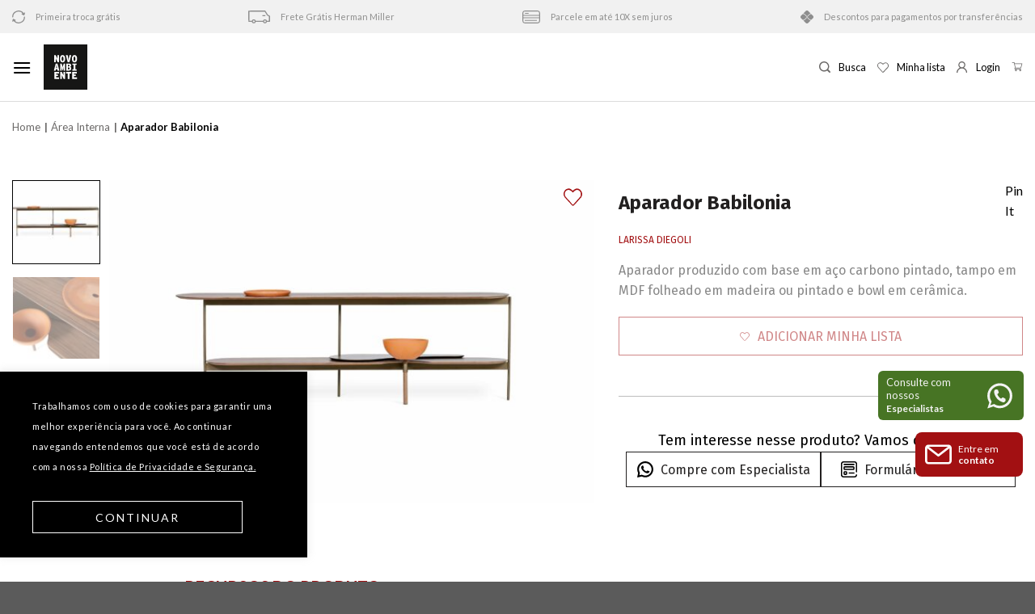

--- FILE ---
content_type: text/html; charset=UTF-8
request_url: https://design.novoambiente.com/produto/aparador-babilonia/
body_size: 65365
content:

<!DOCTYPE html>
<!--[if IE 9 ]> <html lang="pt-BR" class="ie9 loading-site no-js"> <![endif]-->
<!--[if IE 8 ]> <html lang="pt-BR" class="ie8 loading-site no-js"> <![endif]-->
<!--[if (gte IE 9)|!(IE)]><!--><html lang="pt-BR" class="loading-site no-js"> <!--<![endif]-->
<head>
	<meta charset="UTF-8" />
	<meta name="viewport" content="width=device-width, initial-scale=1.0, maximum-scale=1.0, user-scalable=no" />

	<link rel="profile" href="http://gmpg.org/xfn/11" />
	<link rel="pingback" href="https://design.novoambiente.com/xmlrpc.php" />

	
  <meta property="og:locale" content="pt_BR"/>
  <meta property="og:site_name" content="Novo Ambiente | Catálogo"/>
  <meta property="og:title" content="Aparador Babilonia - Novo Ambiente | Catálogo"/>
  <meta property="og:url" content="https://design.novoambiente.com/produto/aparador-babilonia/"/>
  <meta property="og:type" content="product"/>
  <meta property="og:description" content="Aparador produzido com base em aço carbono pintado, tampo em MDF folheado em madeira ou pintado e bowl em cerâmica."/>
  <meta property="og:image" itemprop="image" content="https://design.novoambiente.com/wp-content/uploads/2022/02/Toca-jan-93-560x292.jpg"/>
  <meta property="og:image:url" itemprop="image" content="https://design.novoambiente.com/wp-content/uploads/2022/02/Toca-jan-93-560x292.jpg"/>
  <meta property="og:image:secure_url" itemprop="image" content="https://design.novoambiente.com/wp-content/uploads/2022/02/Toca-jan-93-560x292.jpg"/>
  <meta property="og:image:width" content="560"/>
  <meta property="og:image:height" content="292"/>
  <!-- <meta property="page:published_time" content="1440432930"/> -->
  <!-- <meta property="page:modified_time" content="1440432930" /> -->
  <!-- <meta property="og:updated_time" content="1440432930" /> -->
  <!-- <meta property="page:section" content=""/> -->
  <meta property="page:publisher" content="https://www.facebook.com/LojaNovoAmbiente"/>
  <!-- Google+ / Schema.org -->
  <meta itemprop="name" content="Aparador Babilonia - Novo Ambiente | Catálogo"/>
  <meta itemprop="headline" content="Aparador Babilonia - Novo Ambiente | Catálogo"/>
  <meta itemprop="description" content="Aparador produzido com base em aço carbono pintado, tampo em MDF folheado em madeira ou pintado e bowl em cerâmica."/>
  <meta itemprop="image" itemprop="image" content="https://design.novoambiente.com/wp-content/uploads/2022/02/Toca-jan-93-560x292.jpg"/>
  <!-- <meta itemprop="datePublished" content="2020-03-25"/> -->
  <!-- <meta itemprop="dateModified" content="1440432930" /> -->
  <!-- <meta itemprop="author" content=""/> -->
  <!--<meta itemprop="publisher" content="Colabora"/>--> <!-- To solve: The attribute publisher.itemtype has an invalid value -->
  <!-- Twitter Cards -->
  <meta name="twitter:title" content="Aparador Babilonia - Novo Ambiente | Catálogo"/>
  <meta name="twitter:url" content="https://design.novoambiente.com/produto/aparador-babilonia/"/>
  <meta name="twitter:description" content="Aparador produzido com base em aço carbono pintado, tampo em MDF folheado em madeira ou pintado e bowl em cerâmica."/>
  <meta name="twitter:image" itemprop="image" content="https://design.novoambiente.com/wp-content/uploads/2022/02/Toca-jan-93-560x292.jpg"/>
  <meta name="twitter:card" content="summary_large_image"/>
  <meta name="twitter:site" content="@novoambiente"/>
  	

	<link rel="preconnect" href="https://fonts.googleapis.com">
	<link rel="preconnect" href="https://fonts.gstatic.com" crossorigin>
	<link href="https://fonts.googleapis.com/css2?family=Fira+Sans:wght@300;400;500;700&family=Lato:wght@400;700&display=swap" rel="stylesheet">

	<script>(function(html){html.className = html.className.replace(/\bno-js\b/,'js')})(document.documentElement);</script>
<meta name='robots' content='index, follow, max-image-preview:large, max-snippet:-1, max-video-preview:-1' />
<meta name="dlm-version" content="5.1.6"><meta name="viewport" content="width=device-width, initial-scale=1, maximum-scale=1" />
	<!-- This site is optimized with the Yoast SEO plugin v26.7 - https://yoast.com/wordpress/plugins/seo/ -->
	<title>Aparador Babilonia - Novo Ambiente | Catálogo</title>
	<link rel="canonical" href="https://design.novoambiente.com/produto/aparador-babilonia/" />
	<meta name="twitter:label1" content="Est. tempo de leitura" />
	<meta name="twitter:data1" content="1 minuto" />
	<script type="application/ld+json" class="yoast-schema-graph">{"@context":"https://schema.org","@graph":[{"@type":"WebPage","@id":"https://design.novoambiente.com/produto/aparador-babilonia/","url":"https://design.novoambiente.com/produto/aparador-babilonia/","name":"Aparador Babilonia - Novo Ambiente | Catálogo","isPartOf":{"@id":"https://design.novoambiente.com/#website"},"primaryImageOfPage":{"@id":"https://design.novoambiente.com/produto/aparador-babilonia/#primaryimage"},"image":{"@id":"https://design.novoambiente.com/produto/aparador-babilonia/#primaryimage"},"thumbnailUrl":"https://design.novoambiente.com/wp-content/uploads/2022/02/Toca-jan-93-scaled.jpg","datePublished":"2022-02-18T19:21:49+00:00","dateModified":"2024-04-10T16:19:26+00:00","breadcrumb":{"@id":"https://design.novoambiente.com/produto/aparador-babilonia/#breadcrumb"},"inLanguage":"pt-BR","potentialAction":[{"@type":"ReadAction","target":["https://design.novoambiente.com/produto/aparador-babilonia/"]}]},{"@type":"ImageObject","inLanguage":"pt-BR","@id":"https://design.novoambiente.com/produto/aparador-babilonia/#primaryimage","url":"https://design.novoambiente.com/wp-content/uploads/2022/02/Toca-jan-93-scaled.jpg","contentUrl":"https://design.novoambiente.com/wp-content/uploads/2022/02/Toca-jan-93-scaled.jpg","width":2560,"height":1707},{"@type":"BreadcrumbList","@id":"https://design.novoambiente.com/produto/aparador-babilonia/#breadcrumb","itemListElement":[{"@type":"ListItem","position":1,"name":"Home","item":"https://design.novoambiente.com/"},{"@type":"ListItem","position":2,"name":"Mobiliário","item":"https://design.novoambiente.com/mobiliario/"},{"@type":"ListItem","position":3,"name":"Aparador Babilonia"}]},{"@type":"WebSite","@id":"https://design.novoambiente.com/#website","url":"https://design.novoambiente.com/","name":"Novo Ambiente | Catálogo","description":"Mobiliário de design para casa ou escritório","potentialAction":[{"@type":"SearchAction","target":{"@type":"EntryPoint","urlTemplate":"https://design.novoambiente.com/?s={search_term_string}"},"query-input":{"@type":"PropertyValueSpecification","valueRequired":true,"valueName":"search_term_string"}}],"inLanguage":"pt-BR"}]}</script>
	<!-- / Yoast SEO plugin. -->


<link rel='dns-prefetch' href='//ajax.googleapis.com' />
<link rel='dns-prefetch' href='//cdn.jsdelivr.net' />
<link rel="alternate" type="application/rss+xml" title="Feed para Novo Ambiente | Catálogo &raquo;" href="https://design.novoambiente.com/feed/" />
<link rel="alternate" title="oEmbed (JSON)" type="application/json+oembed" href="https://design.novoambiente.com/wp-json/oembed/1.0/embed?url=https%3A%2F%2Fdesign.novoambiente.com%2Fproduto%2Faparador-babilonia%2F" />
<link rel="alternate" title="oEmbed (XML)" type="text/xml+oembed" href="https://design.novoambiente.com/wp-json/oembed/1.0/embed?url=https%3A%2F%2Fdesign.novoambiente.com%2Fproduto%2Faparador-babilonia%2F&#038;format=xml" />
<style id='wp-img-auto-sizes-contain-inline-css' type='text/css'>
img:is([sizes=auto i],[sizes^="auto," i]){contain-intrinsic-size:3000px 1500px}
/*# sourceURL=wp-img-auto-sizes-contain-inline-css */
</style>
<link rel='stylesheet' id='sbi_styles-css' href='https://design.novoambiente.com/wp-content/plugins/instagram-feed/css/sbi-styles.min.css?ver=6.10.0' type='text/css' media='all' />
<style id='wp-emoji-styles-inline-css' type='text/css'>

	img.wp-smiley, img.emoji {
		display: inline !important;
		border: none !important;
		box-shadow: none !important;
		height: 1em !important;
		width: 1em !important;
		margin: 0 0.07em !important;
		vertical-align: -0.1em !important;
		background: none !important;
		padding: 0 !important;
	}
/*# sourceURL=wp-emoji-styles-inline-css */
</style>
<link rel='stylesheet' id='wp-components-css' href='https://design.novoambiente.com/wp-includes/css/dist/components/style.min.css?ver=6.9' type='text/css' media='all' />
<link rel='stylesheet' id='wp-preferences-css' href='https://design.novoambiente.com/wp-includes/css/dist/preferences/style.min.css?ver=6.9' type='text/css' media='all' />
<link rel='stylesheet' id='wp-block-editor-css' href='https://design.novoambiente.com/wp-includes/css/dist/block-editor/style.min.css?ver=6.9' type='text/css' media='all' />
<link rel='stylesheet' id='popup-maker-block-library-style-css' href='https://design.novoambiente.com/wp-content/cache/autoptimize/css/autoptimize_single_9963176ef6137ecf4405a5ccd36aa797.css?ver=dbea705cfafe089d65f1' type='text/css' media='all' />
<link rel='stylesheet' id='contact-form-7-css' href='https://design.novoambiente.com/wp-content/cache/autoptimize/css/autoptimize_single_64ac31699f5326cb3c76122498b76f66.css?ver=6.1.4' type='text/css' media='all' />
<link rel='stylesheet' id='cookie-law-info-css' href='https://design.novoambiente.com/wp-content/cache/autoptimize/css/autoptimize_single_20e8490fab0dcf7557a5c8b54494db6f.css?ver=3.3.9.1' type='text/css' media='all' />
<link rel='stylesheet' id='cookie-law-info-gdpr-css' href='https://design.novoambiente.com/wp-content/cache/autoptimize/css/autoptimize_single_359aca8a88b2331aa34ac505acad9911.css?ver=3.3.9.1' type='text/css' media='all' />
<link rel='stylesheet' id='searchandfilter-css' href='https://design.novoambiente.com/wp-content/cache/autoptimize/css/autoptimize_single_3b954135677c0387989e5fc0404c3439.css?ver=1' type='text/css' media='all' />
<style id='woocommerce-inline-inline-css' type='text/css'>
.woocommerce form .form-row .required { visibility: visible; }
/*# sourceURL=woocommerce-inline-inline-css */
</style>
<link rel='stylesheet' id='wcz-frontend-css' href='https://design.novoambiente.com/wp-content/cache/autoptimize/css/autoptimize_single_87749ba52377d5b77e448993765600df.css?ver=2.6.3' type='text/css' media='all' />
<link rel='preload' as='font' type='font/woff2' crossorigin='anonymous' id='tinvwl-webfont-font-css' href='https://design.novoambiente.com/wp-content/plugins/ti-woocommerce-wishlist/assets/fonts/tinvwl-webfont.woff2?ver=xu2uyi'  media='all' />
<link rel='stylesheet' id='tinvwl-webfont-css' href='https://design.novoambiente.com/wp-content/plugins/ti-woocommerce-wishlist/assets/css/webfont.min.css?ver=1.25.4' type='text/css' media='all' />
<link rel='stylesheet' id='tinvwl-css' href='https://design.novoambiente.com/wp-content/plugins/ti-woocommerce-wishlist/assets/css/public.min.css?ver=1.25.4' type='text/css' media='all' />
<link rel='stylesheet' id='gallery-2-css' href='https://design.novoambiente.com/wp-content/cache/autoptimize/css/autoptimize_single_78b69e20394c848657fa057f2e3c5d5a.css?ver=6.9' type='text/css' media='all' />
<link rel='stylesheet' id='OwlCarousel-5-css' href='https://design.novoambiente.com/wp-content/themes/flatsome-child/assets/owl-carousel/OwlCarousel2-2.3.4/docs/assets/owlcarousel/assets/owl.carousel.min.css?ver=6.9' type='text/css' media='all' />
<link rel='stylesheet' id='OwlCarousel-6-css' href='https://design.novoambiente.com/wp-content/themes/flatsome-child/assets/owl-carousel/OwlCarousel2-2.3.4/docs/assets/owlcarousel/assets/owl.theme.default.min.css?ver=6.9' type='text/css' media='all' />
<style id='wcz-customizer-custom-css-inline-css' type='text/css'>
body.woocommerce form.woocommerce-ordering{display:none !important;}
/*# sourceURL=wcz-customizer-custom-css-inline-css */
</style>
<link rel='stylesheet' id='popup-maker-site-css' href='//design.novoambiente.com/wp-content/uploads/pum/pum-site-styles.css?generated=1752107022&#038;ver=1.21.5' type='text/css' media='all' />
<link rel='stylesheet' id='flatsome-main-css' href='https://design.novoambiente.com/wp-content/cache/autoptimize/css/autoptimize_single_b946f6b5a8a8634305e4ca58e1aab726.css?ver=3.14.2' type='text/css' media='all' />
<style id='flatsome-main-inline-css' type='text/css'>
@font-face {
				font-family: "fl-icons";
				font-display: block;
				src: url(https://design.novoambiente.com/wp-content/themes/flatsome/assets/css/icons/fl-icons.eot?v=3.14.2);
				src:
					url(https://design.novoambiente.com/wp-content/themes/flatsome/assets/css/icons/fl-icons.eot#iefix?v=3.14.2) format("embedded-opentype"),
					url(https://design.novoambiente.com/wp-content/themes/flatsome/assets/css/icons/fl-icons.woff2?v=3.14.2) format("woff2"),
					url(https://design.novoambiente.com/wp-content/themes/flatsome/assets/css/icons/fl-icons.ttf?v=3.14.2) format("truetype"),
					url(https://design.novoambiente.com/wp-content/themes/flatsome/assets/css/icons/fl-icons.woff?v=3.14.2) format("woff"),
					url(https://design.novoambiente.com/wp-content/themes/flatsome/assets/css/icons/fl-icons.svg?v=3.14.2#fl-icons) format("svg");
			}
/*# sourceURL=flatsome-main-inline-css */
</style>
<link rel='stylesheet' id='flatsome-shop-css' href='https://design.novoambiente.com/wp-content/cache/autoptimize/css/autoptimize_single_6dbccbd41131d6a67405dcadc41597e0.css?ver=3.14.2' type='text/css' media='all' />
<link rel='stylesheet' id='flatsome-style-css' href='https://design.novoambiente.com/wp-content/cache/autoptimize/css/autoptimize_single_a907e38210d184296e7e44699219daf2.css?ver=3.0' type='text/css' media='all' />
<script type="text/javascript" src="https://design.novoambiente.com/wp-includes/js/jquery/jquery.min.js?ver=3.7.1" id="jquery-core-js"></script>
<script type="text/javascript" src="https://design.novoambiente.com/wp-includes/js/jquery/jquery-migrate.min.js?ver=3.4.1" id="jquery-migrate-js"></script>
<script type="text/javascript" id="cookie-law-info-js-extra">
/* <![CDATA[ */
var Cli_Data = {"nn_cookie_ids":[],"cookielist":[],"non_necessary_cookies":[],"ccpaEnabled":"","ccpaRegionBased":"","ccpaBarEnabled":"","strictlyEnabled":["necessary","obligatoire"],"ccpaType":"gdpr","js_blocking":"1","custom_integration":"","triggerDomRefresh":"","secure_cookies":""};
var cli_cookiebar_settings = {"animate_speed_hide":"500","animate_speed_show":"500","background":"#000000","border":"#b1a6a6c2","border_on":"","button_1_button_colour":"#61a229","button_1_button_hover":"#4e8221","button_1_link_colour":"#fff","button_1_as_button":"1","button_1_new_win":"","button_2_button_colour":"#333","button_2_button_hover":"#292929","button_2_link_colour":"#444","button_2_as_button":"","button_2_hidebar":"","button_3_button_colour":"#dedfe0","button_3_button_hover":"#b2b2b3","button_3_link_colour":"#333333","button_3_as_button":"1","button_3_new_win":"","button_4_button_colour":"#dedfe0","button_4_button_hover":"#b2b2b3","button_4_link_colour":"#333333","button_4_as_button":"1","button_7_button_colour":"#000","button_7_button_hover":"#000000","button_7_link_colour":"#fff","button_7_as_button":"1","button_7_new_win":"","font_family":"inherit","header_fix":"","notify_animate_hide":"1","notify_animate_show":"","notify_div_id":"#cookie-law-info-bar","notify_position_horizontal":"right","notify_position_vertical":"bottom","scroll_close":"","scroll_close_reload":"","accept_close_reload":"","reject_close_reload":"","showagain_tab":"","showagain_background":"#fff","showagain_border":"#000","showagain_div_id":"#cookie-law-info-again","showagain_x_position":"100px","text":"#ffffff","show_once_yn":"","show_once":"10000","logging_on":"","as_popup":"","popup_overlay":"1","bar_heading_text":"","cookie_bar_as":"banner","popup_showagain_position":"bottom-right","widget_position":"left"};
var log_object = {"ajax_url":"https://design.novoambiente.com/wp-admin/admin-ajax.php"};
//# sourceURL=cookie-law-info-js-extra
/* ]]> */
</script>
<script type="text/javascript" src="https://design.novoambiente.com/wp-content/cache/autoptimize/js/autoptimize_single_c5592a6fda4d0b779f56db2d5ddac010.js?ver=3.3.9.1" id="cookie-law-info-js"></script>
<script type="text/javascript" src="https://design.novoambiente.com/wp-content/plugins/woocommerce/assets/js/jquery-blockui/jquery.blockUI.min.js?ver=2.7.0-wc.10.4.3" id="wc-jquery-blockui-js" defer="defer" data-wp-strategy="defer"></script>
<script type="text/javascript" id="wc-add-to-cart-js-extra">
/* <![CDATA[ */
var wc_add_to_cart_params = {"ajax_url":"/wp-admin/admin-ajax.php","wc_ajax_url":"/?wc-ajax=%%endpoint%%","i18n_view_cart":"Ver carrinho","cart_url":"https://design.novoambiente.com/carrinho/","is_cart":"","cart_redirect_after_add":"no"};
//# sourceURL=wc-add-to-cart-js-extra
/* ]]> */
</script>
<script type="text/javascript" src="https://design.novoambiente.com/wp-content/plugins/woocommerce/assets/js/frontend/add-to-cart.min.js?ver=10.4.3" id="wc-add-to-cart-js" defer="defer" data-wp-strategy="defer"></script>
<script type="text/javascript" id="wc-single-product-js-extra">
/* <![CDATA[ */
var wc_single_product_params = {"i18n_required_rating_text":"Selecione uma classifica\u00e7\u00e3o","i18n_rating_options":["1 de 5 estrelas","2 de 5 estrelas","3 de 5 estrelas","4 de 5 estrelas","5 de 5 estrelas"],"i18n_product_gallery_trigger_text":"Ver galeria de imagens em tela cheia","review_rating_required":"yes","flexslider":{"rtl":false,"animation":"slide","smoothHeight":true,"directionNav":false,"controlNav":"thumbnails","slideshow":false,"animationSpeed":500,"animationLoop":false,"allowOneSlide":false},"zoom_enabled":"","zoom_options":[],"photoswipe_enabled":"","photoswipe_options":{"shareEl":false,"closeOnScroll":false,"history":false,"hideAnimationDuration":0,"showAnimationDuration":0},"flexslider_enabled":""};
//# sourceURL=wc-single-product-js-extra
/* ]]> */
</script>
<script type="text/javascript" src="https://design.novoambiente.com/wp-content/plugins/woocommerce/assets/js/frontend/single-product.min.js?ver=10.4.3" id="wc-single-product-js" defer="defer" data-wp-strategy="defer"></script>
<script type="text/javascript" src="https://design.novoambiente.com/wp-content/plugins/woocommerce/assets/js/js-cookie/js.cookie.min.js?ver=2.1.4-wc.10.4.3" id="wc-js-cookie-js" data-wp-strategy="defer"></script>
<script type="text/javascript" id="woocommerce-js-extra">
/* <![CDATA[ */
var woocommerce_params = {"ajax_url":"/wp-admin/admin-ajax.php","wc_ajax_url":"/?wc-ajax=%%endpoint%%","i18n_password_show":"Mostrar senha","i18n_password_hide":"Ocultar senha"};
//# sourceURL=woocommerce-js-extra
/* ]]> */
</script>
<script type="text/javascript" src="https://design.novoambiente.com/wp-content/plugins/woocommerce/assets/js/frontend/woocommerce.min.js?ver=10.4.3" id="woocommerce-js" defer="defer" data-wp-strategy="defer"></script>
<script type="text/javascript" src="https://ajax.googleapis.com/ajax/libs/jquery/1.11.2/jquery.min.js?ver=6.9" id="gallery-1-js"></script>
<link rel="https://api.w.org/" href="https://design.novoambiente.com/wp-json/" /><link rel="alternate" title="JSON" type="application/json" href="https://design.novoambiente.com/wp-json/wp/v2/product/136920" /><link rel="EditURI" type="application/rsd+xml" title="RSD" href="https://design.novoambiente.com/xmlrpc.php?rsd" />
<meta name="generator" content="WordPress 6.9" />
<meta name="generator" content="WooCommerce 10.4.3" />
<link rel='shortlink' href='https://design.novoambiente.com/?p=136920' />
<!-- HFCM by 99 Robots - Snippet # 1: header scripts -->
<meta name="google-site-verification" content="O_Luq4QKxD3jzzGmx3SvvhaF1nVbEjc4J557ehz-P1s" />

<!-- Google Tag Manager for WordPress by gtm4wp.com -->
<script data-cfasync="false" data-pagespeed-no-defer>//<![CDATA[
	var gtm4wp_datalayer_name = "dataLayer";
	var dataLayer = dataLayer || [];
//]]>
</script>

<!-- Google Tag Manager for WordPress by gtm4wp.com -->
<script data-cfasync="false" data-pagespeed-no-defer>//<![CDATA[
	var dataLayer_content = {"pagePostType":"frontpage"};
	dataLayer.push( dataLayer_content );//]]>
</script>
<script data-cfasync="false">//<![CDATA[
(function(w,d,s,l,i){w[l]=w[l]||[];w[l].push({'gtm.start':
new Date().getTime(),event:'gtm.js'});var f=d.getElementsByTagName(s)[0],
j=d.createElement(s),dl=l!='dataLayer'?'&l='+l:'';j.async=true;j.src=
'//www.googletagmanager.com/gtm.'+'js?id='+i+dl;f.parentNode.insertBefore(j,f);
})(window,document,'script','dataLayer','GTM-M5BVCPL');//]]>
</script>
<!-- End Google Tag Manager -->

<script>
        (function(i,s,o,g,r,a,m){i['GoogleAnalyticsObject']=r;i[r]=i[r]||function(){
        (i[r].q=i[r].q||[]).push(arguments)},i[r].l=1*new Date();a=s.createElement(o),
        m=s.getElementsByTagName(o)[0];a.async=1;a.src=g;m.parentNode.insertBefore(a,m)
        })(window,document,'script','//www.google-analytics.com/analytics.js','ga');

        ga('create', 'UA-28006347-2', 'novoambiente.com');
        ga('send', 'pageview');
    </script>

<noscript><iframe src="https://www.googletagmanager.com/ns.html?id=GTM-M5BVCPL"
height="0" width="0" style="display:none;visibility:hidden"></iframe></noscript>
<!-- /end HFCM by 99 Robots -->
<!-- HFCM by 99 Robots - Snippet # 2: Facebook Pixel -->
<!-- Facebook Pixel Code -->
<script>
  !function(f,b,e,v,n,t,s)
  {if(f.fbq)return;n=f.fbq=function(){n.callMethod?
  n.callMethod.apply(n,arguments):n.queue.push(arguments)};
  if(!f._fbq)f._fbq=n;n.push=n;n.loaded=!0;n.version='2.0';
  n.queue=[];t=b.createElement(e);t.async=!0;
  t.src=v;s=b.getElementsByTagName(e)[0];
  s.parentNode.insertBefore(t,s)}(window, document,'script',
  'https://connect.facebook.net/en_US/fbevents.js');
  fbq('init', '135099527335328');
  fbq('track', 'PageView');
</script>
<noscript>
  <img height="1" width="1" style="display:none" 
       src="https://www.facebook.com/tr?id=135099527335328&ev=PageView&noscript=1"/>
</noscript>
<!-- End Facebook Pixel Code -->
<!-- /end HFCM by 99 Robots -->
<!-- HFCM by 99 Robots - Snippet # 3: Hotjar -->
<!-- Hotjar Tracking Code for https://design.novoambiente.com/mobiliario/ --> <script>    
	(function(h,o,t,j,a,r){        
		h.hj=h.hj||function(){(h.hj.q=h.hj.q||[]).push(arguments)};        												 
		h._hjSettings={hjid:2910692,hjsv:6};        
		a=o.getElementsByTagName('head')[0];        
		r=o.createElement('script');r.async=1;        
		r.src=t+h._hjSettings.hjid+j+h._hjSettings.hjsv;        
		a.appendChild(r);    
	})(window,document,'https://static.hotjar.com/c/hotjar-','.js?sv='); 
</script>
<!-- /end HFCM by 99 Robots -->

<!-- This website runs the Product Feed PRO for WooCommerce by AdTribes.io plugin - version woocommercesea_option_installed_version -->
<meta name="description" content="Aparador produzido com base em aço carbono pintado, tampo em MDF folheado em madeira ou pintado e bowl em cerâmica."><style>.bg{opacity: 0; transition: opacity 1s; -webkit-transition: opacity 1s;} .bg-loaded{opacity: 1;}</style><!--[if IE]><link rel="stylesheet" type="text/css" href="https://design.novoambiente.com/wp-content/themes/flatsome/assets/css/ie-fallback.css"><script src="//cdnjs.cloudflare.com/ajax/libs/html5shiv/3.6.1/html5shiv.js"></script><script>var head = document.getElementsByTagName('head')[0],style = document.createElement('style');style.type = 'text/css';style.styleSheet.cssText = ':before,:after{content:none !important';head.appendChild(style);setTimeout(function(){head.removeChild(style);}, 0);</script><script src="https://design.novoambiente.com/wp-content/themes/flatsome/assets/libs/ie-flexibility.js"></script><![endif]-->	<noscript><style>.woocommerce-product-gallery{ opacity: 1 !important; }</style></noscript>
	<style class="wpcode-css-snippet"><div class="interesse-btn">
		<p>Tem interesse nesse produto? Vamos conversar!</p>
		<a target="_blank" href="https://api.whatsapp.com/send/?phone=551132304067&text=Ol%C3%A1%2C+gostaria+de+algumas+informa%C3%A7%C3%B5es.&type=phone_number&app_absent=0." class="button white is-outline lowercase">
			<svg version="1.1" id="Layer_1" xmlns="http://www.w3.org/2000/svg" xmlns:xlink="http://www.w3.org/1999/xlink" x="0px" y="0px" viewBox="0 0 418.135 418.135" style="enable-background:new 0 0 418.135 418.135;" xml:space="preserve"><g><path class="st0" d="M198.929,0.242C88.5,5.5,1.356,97.466,1.691,208.02c0.102,33.672,8.231,65.454,22.571,93.536L2.245,408.429c-1.191,5.781,4.023,10.843,9.766,9.483l104.723-24.811c26.905,13.402,57.125,21.143,89.108,21.631c112.869,1.724,206.982-87.897,210.5-200.724C420.113,93.065,320.295-5.538,198.929,0.242z M323.886,322.197c-30.669,30.669-71.446,47.559-114.818,47.559c-25.396,0-49.71-5.698-72.269-16.935l-14.584-7.265l-64.206,15.212l13.515-65.607l-7.185-14.07c-11.711-22.935-17.649-47.736-17.649-73.713c0-43.373,16.89-84.149,47.559-114.819c30.395-30.395,71.837-47.56,114.822-47.56C252.443,45,293.218,61.89,323.887,92.558c30.669,30.669,47.559,71.445,47.56,114.817C371.446,250.361,354.281,291.803,323.886,322.197z"></path><path class="st0" d="M309.712,252.351l-40.169-11.534c-5.281-1.516-10.968-0.018-14.816,3.903l-9.823,10.008c-4.142,4.22-10.427,5.576-15.909,3.358c-19.002-7.69-58.974-43.23-69.182-61.007c-2.945-5.128-2.458-11.539,1.158-16.218l8.576-11.095c3.36-4.347,4.069-10.185,1.847-15.21l-16.9-38.223c-4.048-9.155-15.747-11.82-23.39-5.356c-11.211,9.482-24.513,23.891-26.13,39.854c-2.851,28.144,9.219,63.622,54.862,106.222c52.73,49.215,94.956,55.717,122.449,49.057c15.594-3.777,28.056-18.919,35.921-31.317C323.568,266.34,319.334,255.114,309.712,252.351z"></path></g><g></g><g></g><g></g><g></g><g></g><g></g><g></g><g></g><g></g><g></g><g></g><g></g><g></g><g></g><g></g></svg>
			Consultor via WhatsApp
		</a>
		<a href="#form" class="button white is-outline lowercase">
			<svg version="1.1" id="Camada_1" xmlns="http://www.w3.org/2000/svg" xmlns:xlink="http://www.w3.org/1999/xlink" x="0px" y="0px" viewBox="0 0 512.7 512.7" style="enable-background:new 0 0 512.7 512.7;" xml:space="preserve"><g><path d="M512.3,337.3c-3.1,5.9-6.5,11.5-13.3,13.8c-12.4,4.2-25.3-4.1-26.6-17.1c-0.2-2-0.1-4-0.1-6c0-81.6,0-163.2,0-244.9c0-17.3-7-30.5-22.6-38.6c-5.9-3.1-12.3-4.2-18.8-4.2c-116.4,0-232.9-0.1-349.3,0c-23.8,0-41.1,17.2-41.1,40.9c-0.1,116.6-0.1,233.2,0,349.8c0,23.7,17.3,41,41,41c116.6,0.1,233.2,0.1,349.8,0c23.2,0,39.4-16,40.9-39.6c0.6-9,4.6-15.6,13-19c10.6-4.2,22.6,1.7,26,12.6c0.2,0.7-0.1,1.7,1,2c0,5,0,10,0,15c-1.7,0.6-1,2.3-1.3,3.4c-7.9,34.4-28.9,55.8-63.3,64.1c-2.1,0.5-4.7-0.6-6.4,1.5c-124,0-247.9,0-371.9,0c-1.1-1.9-3.3-1.2-4.9-1.6c-29.7-6.9-49.6-24.8-60.1-53.4c-1.7-4.6-1.7-9.6-4-14c0-124.6,0-249.3,0-373.9c1.9-1.1,1.2-3.3,1.6-4.9c6.9-29.7,24.8-49.6,53.4-60c4.9-1.8,10-2.8,15-4.1c123.6,0,247.3,0,370.9,0c0.2,0.8,0.8,0.9,1.5,1c31.1,4.6,52.1,22.1,64.3,50.7c2.5,5.9,2.9,12.4,5.2,18.3C512.3,159.4,512.3,248.3,512.3,337.3z"></path><path d="M256.2,276.3c-44.3,0-88.6,0-132.9,0c-14.1,0-26-4.7-34.8-16.2c-4.8-6.3-7.7-13.4-7.8-21.2c-0.3-15.1-0.9-30.4,0.1-45.5c1.5-21.6,18-36.4,39.7-37.1c3.8-0.1,7.7,0,11.5,0c85.8,0,171.6,0,257.4,0c17.3,0,30.5,6.9,38.7,22.5c2.5,4.8,3.9,10,4,15.3c0.2,14.8,0.8,29.7-0.1,44.5c-1.4,22.6-18.6,37.6-41.8,37.6C345.5,276.3,300.9,276.3,256.2,276.3z M256.3,236.3c43.8,0,87.6,0,131.4,0.1c3.6,0,4.8-0.7,4.7-4.5c-0.3-10.6-0.2-21.3,0-32c0-2.9-0.8-3.5-3.6-3.5c-88.3,0.1-176.5,0.1-264.8,0c-3.3,0-3.7,1.2-3.7,4c0.2,10.3,0.3,20.7,0,31c-0.1,4.2,1,5.2,5.1,5.1C169,236.2,212.7,236.3,256.3,236.3z"></path><path d="M256.6,79.4c51.3,0,102.6,0,153.9,0c10.1,0,17.4,4.7,20.5,12.9c4.7,12.4-3.7,25.8-17,27c-1.3,0.1-2.7,0.1-4,0.1c-102.4,0-204.8,0-307.2,0c-10.5,0-17.9-4.6-21-12.9c-4.7-12.6,4-26.1,17.5-27c3.5-0.2,7-0.1,10.5-0.1C158.6,79.4,207.6,79.4,256.6,79.4z"></path><path d="M142,313.2c8.1,0.4,18-1.2,27.7,1.2c17.9,4.4,30,19.5,30.6,38.4c0.4,13.5,0.3,27,0,40.5c-0.4,20.2-15.1,38.6-38.9,39.6c-15,0.6-30,1.2-44.9-0.4c-20.9-2.2-35.4-17.9-36-39.1c-0.4-13.5-0.4-27,0-40.5c0.6-22.8,17.5-39.2,40.3-39.7C127.3,313.1,133.8,313.2,142,313.2z M140.7,353.2c-5.7,0-11.3,0.1-17,0c-2.4-0.1-3.5,0.3-3.5,3.2c0.2,11.1,0.1,22.3,0,33.4c0,2.5,0.5,3.5,3.2,3.5c11.1-0.2,22.3-0.2,33.4,0c3.1,0.1,3.5-1.1,3.4-3.8c-0.1-11-0.1-21.9,0-32.9c0-2.5-0.6-3.5-3.3-3.4C151.7,353.4,146.2,353.2,140.7,353.2z"></path><path d="M336.3,353.3c25.1,0,50.3,0,75.4,0c8.2,0,14.5,3.6,18.3,10.8c3.5,6.7,3.1,13.6-1,19.9c-4.3,6.7-10.9,9.3-18.8,9.2c-32.5-0.1-64.9,0-97.4,0c-17.5,0-35,0.1-52.4-0.1c-10.1-0.1-17.9-6.8-19.8-16.4c-1.7-8.7,3.2-17.9,11.5-21.7c3.4-1.6,7-1.8,10.7-1.8C287.3,353.3,311.8,353.3,336.3,353.3z"></path></g></svg>
			Formulário de contato
		</a>
	</div></style><link rel="icon" href="https://design.novoambiente.com/wp-content/uploads/2021/09/favicon.jpg" sizes="32x32" />
<link rel="icon" href="https://design.novoambiente.com/wp-content/uploads/2021/09/favicon.jpg" sizes="192x192" />
<link rel="apple-touch-icon" href="https://design.novoambiente.com/wp-content/uploads/2021/09/favicon.jpg" />
<meta name="msapplication-TileImage" content="https://design.novoambiente.com/wp-content/uploads/2021/09/favicon.jpg" />
<style id="custom-css" type="text/css">:root {--primary-color: #a21012;}.full-width .ubermenu-nav, .container, .row{max-width: 1670px}.row.row-collapse{max-width: 1640px}.row.row-small{max-width: 1662.5px}.row.row-large{max-width: 1700px}.header-main{height: 84px}#logo img{max-height: 84px}#logo{width:54px;}.header-top{min-height: 30px}.transparent .header-main{height: 90px}.transparent #logo img{max-height: 90px}.has-transparent + .page-title:first-of-type,.has-transparent + #main > .page-title,.has-transparent + #main > div > .page-title,.has-transparent + #main .page-header-wrapper:first-of-type .page-title{padding-top: 90px;}.header.show-on-scroll,.stuck .header-main{height:70px!important}.stuck #logo img{max-height: 70px!important}.header-bottom {background-color: #f1f1f1}.header-main .nav > li > a{line-height: 63px }.stuck .header-main .nav > li > a{line-height: 50px }@media (max-width: 549px) {.header-main{height: 104px}#logo img{max-height: 104px}}/* Color */.accordion-title.active, .has-icon-bg .icon .icon-inner,.logo a, .primary.is-underline, .primary.is-link, .badge-outline .badge-inner, .nav-outline > li.active> a,.nav-outline >li.active > a, .cart-icon strong,[data-color='primary'], .is-outline.primary{color: #a21012;}/* Color !important */[data-text-color="primary"]{color: #a21012!important;}/* Background Color */[data-text-bg="primary"]{background-color: #a21012;}/* Background */.scroll-to-bullets a,.featured-title, .label-new.menu-item > a:after, .nav-pagination > li > .current,.nav-pagination > li > span:hover,.nav-pagination > li > a:hover,.has-hover:hover .badge-outline .badge-inner,button[type="submit"], .button.wc-forward:not(.checkout):not(.checkout-button), .button.submit-button, .button.primary:not(.is-outline),.featured-table .title,.is-outline:hover, .has-icon:hover .icon-label,.nav-dropdown-bold .nav-column li > a:hover, .nav-dropdown.nav-dropdown-bold > li > a:hover, .nav-dropdown-bold.dark .nav-column li > a:hover, .nav-dropdown.nav-dropdown-bold.dark > li > a:hover, .is-outline:hover, .tagcloud a:hover,.grid-tools a, input[type='submit']:not(.is-form), .box-badge:hover .box-text, input.button.alt,.nav-box > li > a:hover,.nav-box > li.active > a,.nav-pills > li.active > a ,.current-dropdown .cart-icon strong, .cart-icon:hover strong, .nav-line-bottom > li > a:before, .nav-line-grow > li > a:before, .nav-line > li > a:before,.banner, .header-top, .slider-nav-circle .flickity-prev-next-button:hover svg, .slider-nav-circle .flickity-prev-next-button:hover .arrow, .primary.is-outline:hover, .button.primary:not(.is-outline), input[type='submit'].primary, input[type='submit'].primary, input[type='reset'].button, input[type='button'].primary, .badge-inner{background-color: #a21012;}/* Border */.nav-vertical.nav-tabs > li.active > a,.scroll-to-bullets a.active,.nav-pagination > li > .current,.nav-pagination > li > span:hover,.nav-pagination > li > a:hover,.has-hover:hover .badge-outline .badge-inner,.accordion-title.active,.featured-table,.is-outline:hover, .tagcloud a:hover,blockquote, .has-border, .cart-icon strong:after,.cart-icon strong,.blockUI:before, .processing:before,.loading-spin, .slider-nav-circle .flickity-prev-next-button:hover svg, .slider-nav-circle .flickity-prev-next-button:hover .arrow, .primary.is-outline:hover{border-color: #a21012}.nav-tabs > li.active > a{border-top-color: #a21012}.widget_shopping_cart_content .blockUI.blockOverlay:before { border-left-color: #a21012 }.woocommerce-checkout-review-order .blockUI.blockOverlay:before { border-left-color: #a21012 }/* Fill */.slider .flickity-prev-next-button:hover svg,.slider .flickity-prev-next-button:hover .arrow{fill: #a21012;}/* Background Color */[data-icon-label]:after, .secondary.is-underline:hover,.secondary.is-outline:hover,.icon-label,.button.secondary:not(.is-outline),.button.alt:not(.is-outline), .badge-inner.on-sale, .button.checkout, .single_add_to_cart_button, .current .breadcrumb-step{ background-color:#6b6968; }[data-text-bg="secondary"]{background-color: #6b6968;}/* Color */.secondary.is-underline,.secondary.is-link, .secondary.is-outline,.stars a.active, .star-rating:before, .woocommerce-page .star-rating:before,.star-rating span:before, .color-secondary{color: #6b6968}/* Color !important */[data-text-color="secondary"]{color: #6b6968!important;}/* Border */.secondary.is-outline:hover{border-color:#6b6968}body{font-size: 100%;}@media screen and (max-width: 549px){body{font-size: 100%;}}body{font-family:"Roboto", sans-serif}body{font-weight: 300}body{color: #222020}.nav > li > a {font-family:"Roboto", sans-serif;}.mobile-sidebar-levels-2 .nav > li > ul > li > a {font-family:"Roboto", sans-serif;}.nav > li > a {font-weight: 300;}.mobile-sidebar-levels-2 .nav > li > ul > li > a {font-weight: 300;}h1,h2,h3,h4,h5,h6,.heading-font, .off-canvas-center .nav-sidebar.nav-vertical > li > a{font-family: "Roboto", sans-serif;}h1,h2,h3,h4,h5,h6,.heading-font,.banner h1,.banner h2{font-weight: 300;}h1,h2,h3,h4,h5,h6,.heading-font{color: #222020;}.alt-font{font-family: "Roboto", sans-serif;}.alt-font{font-weight: 300!important;}@media screen and (min-width: 550px){.products .box-vertical .box-image{min-width: 650px!important;width: 650px!important;}}/* Custom CSS */.gallery-col.grid-col .overlay.fill {background-color: rgba(0,0,0,0) !important;}/**/.col-labels {position: absolute;z-index: 2 !important;top: 15px;left: 15px;display: flex;justify-content: center;align-items: center;gap: 6px;}.col-labels .product-label {width: 46px;height: 46px;}.product-label {position: relative;top: inherit;left: inherit;}.label-new.menu-item > a:after{content:"Novo";}.label-hot.menu-item > a:after{content:"Quente";}.label-sale.menu-item > a:after{content:"Promoção";}.label-popular.menu-item > a:after{content:"Popular";}</style>
<link rel='stylesheet' id='wc-blocks-style-css' href='https://design.novoambiente.com/wp-content/cache/autoptimize/css/autoptimize_single_e2d671c403c7e2bd09b3b298c748d0db.css?ver=wc-10.4.3' type='text/css' media='all' />
<link rel='stylesheet' id='cookie-law-info-table-css' href='https://design.novoambiente.com/wp-content/cache/autoptimize/css/autoptimize_single_26b4f0c3c1bcf76291fa4952fb7f04fb.css?ver=3.3.9.1' type='text/css' media='all' />
</head>

<body class="wp-singular product-template-default single single-product postid-136920 wp-theme-flatsome wp-child-theme-flatsome-child theme-flatsome woocommerce woocommerce-page woocommerce-no-js wcz-woocommerce tinvwl-theme-style lightbox mobile-submenu-toggle has-lightbox">


	<div class="cta-fixed-bar">
		<div class="row">
			<div class="col small-12 medium-8 large-8 pt-4 pt-md-6 pb-0 pb-md-6">
					<h4 class=""><strong>Precisa de ajuda com o seu projeto?</strong></h4>
					<p class="mb-0">Fale com um de nossos especialistas em soluções corporativas</p>
			</div>
			<div class="col small-12 medium-4 large-4 pt-md-6 pb-4 pb-md-6">
					<a href="https://design.novoambiente.com/contato/" class="button primary"><span>Entre em contato</span></a>
			</div>
		</div>
        <div class="cta-fixed-bar-close"></div>
	</div>
	
<div class="products-filter-overlay cat"></div><div class="products-filter-overlay attr"></div>
<a class="skip-link screen-reader-text" href="#main">Skip to content</a>

<div id="wrapper">


<div class="row row-collapse">
	<div class="large-12 col row-width"></div>
</div>

<header id="header" class="header has-sticky sticky-shrink">
	
	<div class="custom-top-bar">
		<div class="row align-center">
			<div class="col custom-top-bar-col owl-carousel">
				<div class="item">
					<svg xmlns="http://www.w3.org/2000/svg" width="99.755" height="99.754" viewBox="0 0 99.755 99.754"> <g id="Ícone_-_Troca" data-name="Ícone - Troca" transform="translate(0.5 0.5)"> <path id="Caminho_231" data-name="Caminho 231" d="M419.277,597.087a4,4,0,0,0-4.008,4,41.369,41.369,0,0,1-72.29,27.365l2.573,1.167a4,4,0,1,0,3.317-7.276l-14.03-6.363a4.009,4.009,0,0,0-5.519,2.561l-3.966,14.138a4.007,4.007,0,0,0,7.72,2.154l1.222-4.356a49.4,49.4,0,0,0,88.987-29.39A4,4,0,0,0,419.277,597.087Z" transform="translate(-324.531 -551.578)" fill="#8e8e8e"/> <path id="Caminho_231_-_Contorno" data-name="Caminho 231 - Contorno" d="M419.277,596.587a4.508,4.508,0,0,1,4.508,4.5,49.914,49.914,0,0,1-89.277,30.49l-.952,3.391a4.512,4.512,0,0,1-8.271.991,4.461,4.461,0,0,1-.411-3.415L328.84,618.4a4.51,4.51,0,0,1,6.208-2.881l14.029,6.362a4.492,4.492,0,0,1,2.239,5.957,4.507,4.507,0,0,1-5.97,2.23l-.243-.11a40.865,40.865,0,0,0,69.667-28.877A4.508,4.508,0,0,1,419.277,596.587Zm-45.368,53.244a48.867,48.867,0,0,0,48.876-48.747,3.508,3.508,0,0,0-7.016,0,41.869,41.869,0,0,1-73.163,27.7l.58-.788,2.573,1.167a3.5,3.5,0,1,0,2.9-6.365l-14.03-6.363a3.509,3.509,0,0,0-4.831,2.24l-3.966,14.138a3.509,3.509,0,0,0,3.38,4.44,3.515,3.515,0,0,0,3.377-2.556l1.5-5.333.608.813A49.184,49.184,0,0,0,373.909,649.831Z" transform="translate(-324.531 -551.578)" fill="rgba(0,0,0,0)"/> <path id="Caminho_232" data-name="Caminho 232" d="M328.708,616.371a4,4,0,0,0,4.008-4,41.376,41.376,0,0,1,74.8-24.267l-4.4-2a4,4,0,1,0-3.317,7.278l14.032,6.362a4.01,4.01,0,0,0,5.519-2.562l3.964-14.133a4.007,4.007,0,0,0-7.72-2.154l-.959,3.42A49.382,49.382,0,0,0,324.7,612.374,4,4,0,0,0,328.708,616.371Z" transform="translate(-324.7 -563.13)" fill="#8e8e8e"/> <path id="Caminho_232_-_Contorno" data-name="Caminho 232 - Contorno" d="M328.708,616.871a4.508,4.508,0,0,1-4.508-4.5,49.881,49.881,0,0,1,90.227-29.194l.677-2.414a4.511,4.511,0,0,1,8.27-.994,4.459,4.459,0,0,1,.413,3.418l-3.964,14.133a4.508,4.508,0,0,1-4.341,3.286,4.563,4.563,0,0,1-1.865-.4l-14.033-6.363a4.491,4.491,0,0,1-2.238-5.955,4.509,4.509,0,0,1,5.968-2.233l2.58,1.17a40.874,40.874,0,0,0-72.678,25.55A4.508,4.508,0,0,1,328.708,616.871Zm45.37-53.241A48.866,48.866,0,0,0,325.2,612.374a3.508,3.508,0,0,0,7.016,0,41.891,41.891,0,0,1,75.7-24.562l1.124,1.537-6.139-2.784a3.5,3.5,0,1,0-2.9,6.367l14.032,6.362a3.555,3.555,0,0,0,1.453.314,3.508,3.508,0,0,0,3.378-2.556l3.964-14.133a3.5,3.5,0,0,0-2.433-4.31,3.511,3.511,0,0,0-4.324,2.427l-1.245,4.44-.606-.869A48.969,48.969,0,0,0,374.078,563.63Z" transform="translate(-324.7 -563.13)" fill="rgba(0,0,0,0)"/> </g></svg>
					<span>Primeira troca grátis</span>
				</div>
				<div class="item">
					<svg xmlns="http://www.w3.org/2000/svg" width="166.811" height="99.754" viewBox="0 0 166.811 99.754"> <g id="Ícone_-_Frete" data-name="Ícone - Frete" transform="translate(0.5 0.5)"> <path id="Caminho_247" data-name="Caminho 247" d="M1096.84,773.758c-4.825-2.8-11.658-6.473-14.213-7.834l-18.366-29.638a4.185,4.185,0,0,0-3.558-1.981c-3.671,0-11.24.017-20.7.046l-7.884.023c-31.37.1-94.834.264-94.834.264a4.185,4.185,0,0,0-4.175,4.2l.345,78.593a4.186,4.186,0,0,0,4.186,4.167h22.322a15.619,15.619,0,0,0,30.107,0h55.336a15.615,15.615,0,0,0,30.1,0h19.227a4.184,4.184,0,0,0,4.186-4.186V777.378A4.183,4.183,0,0,0,1096.84,773.758ZM941.5,743c14.656-.04,64.121-.17,90.645-.253l7.88-.024c7.76-.023,14.244-.039,18.345-.044l17.732,28.616a4.191,4.191,0,0,0,1.6,1.494c.081.042,7.211,3.822,12.849,7.015v33.428H1075.51a15.617,15.617,0,0,0-30.1,0H990.071a15.619,15.619,0,0,0-30.1,0H941.813Zm33.517,81.687a7.267,7.267,0,1,1,7.267-7.269A7.276,7.276,0,0,1,975.02,824.686Zm85.44,0a7.267,7.267,0,1,1,7.264-7.269A7.276,7.276,0,0,1,1060.46,824.686Z" transform="translate(-933.113 -734.304)" fill="#8e8e8e"/> <path id="Caminho_247_-_Contorno" data-name="Caminho 247 - Contorno" d="M1060.7,733.8a4.656,4.656,0,0,1,3.983,2.218l18.295,29.523c2.222,1.185,9.225,4.94,14.11,7.78a4.7,4.7,0,0,1,2.332,4.052v40.039a4.691,4.691,0,0,1-4.686,4.686h-18.852a16.307,16.307,0,0,1-5.594,8.1,16.072,16.072,0,0,1-19.664,0,16.307,16.307,0,0,1-5.594-8.1H990.448a16.315,16.315,0,0,1-5.6,8.1,16.075,16.075,0,0,1-19.666,0,16.313,16.313,0,0,1-5.6-8.1H937.644a4.7,4.7,0,0,1-4.686-4.665l-.345-78.593a4.685,4.685,0,0,1,4.673-4.707c.635,0,63.823-.167,94.834-.264l7.884-.023C1049.521,733.821,1057.065,733.8,1060.7,733.8Zm34.034,87.3a3.69,3.69,0,0,0,3.686-3.686V777.378a3.7,3.7,0,0,0-1.834-3.188c-4.962-2.884-12.121-6.719-14.2-7.826l-.119-.063-.071-.115-18.366-29.638a3.662,3.662,0,0,0-3.133-1.745c-3.637,0-11.18.017-20.7.046l-7.884.023c-31.011.1-94.2.262-94.834.264a3.685,3.685,0,0,0-3.676,3.7l.345,78.594a3.693,3.693,0,0,0,3.686,3.67h22.7l.1.366a15.119,15.119,0,0,0,29.144,0l.1-.366h56.1l.1.366a15.115,15.115,0,0,0,29.138,0l.1-.366Zm-36.087-78.926,17.879,28.853a3.692,3.692,0,0,0,1.407,1.316c.055.029,7.213,3.823,12.861,7.021l.254.144v34.22H1075.13l-.1-.366a15.117,15.117,0,0,0-29.138,0l-.1.366h-56.1l-.1-.366a15.119,15.119,0,0,0-29.141,0l-.1.366H941.315L941,742.5l7.934-.021c19.529-.052,60.167-.161,83.211-.233l7.88-.024c7.273-.022,13.96-.038,18.345-.044Zm31.4,37.917c-5.57-3.147-12.52-6.832-12.58-6.863a4.7,4.7,0,0,1-1.791-1.674l-17.585-28.379c-4.387.007-10.945.022-18.065.044l-7.88.024c-23.045.072-63.682.181-83.212.233l-6.933.019.306,69.233h17.281a16.3,16.3,0,0,1,5.595-8.093,16.077,16.077,0,0,1,19.665,0,16.3,16.3,0,0,1,5.595,8.093h54.587a16.3,16.3,0,0,1,5.594-8.093,16.074,16.074,0,0,1,19.663,0,16.3,16.3,0,0,1,5.594,8.093h14.166ZM975.02,809.653a7.767,7.767,0,1,1-7.768,7.764A7.774,7.774,0,0,1,975.02,809.653Zm0,14.533a6.767,6.767,0,1,0-6.768-6.769A6.776,6.776,0,0,0,975.02,824.186Zm85.44-14.533a7.767,7.767,0,1,1-7.765,7.764A7.773,7.773,0,0,1,1060.46,809.653Zm0,14.533a6.767,6.767,0,1,0-6.765-6.769A6.774,6.774,0,0,0,1060.46,824.186Z" transform="translate(-933.113 -734.304)" fill="rgba(0,0,0,0)"/> <path id="Caminho_248" data-name="Caminho 248" d="M1014.311,767.6h15.172a4.186,4.186,0,0,0,0-8.373h-15.172a4.186,4.186,0,0,0,0,8.373Z" transform="translate(-902.665 -724.448)" fill="#8e8e8e"/> <path id="Caminho_248_-_Contorno" data-name="Caminho 248 - Contorno" d="M1029.483,768.1h-15.172a4.686,4.686,0,0,1,0-9.373h15.172a4.686,4.686,0,0,1,0,9.373Zm-15.172-8.373a3.686,3.686,0,0,0,0,7.373h15.172a3.686,3.686,0,0,0,0-7.373Z" transform="translate(-902.665 -724.448)" fill="rgba(0,0,0,0)"/> </g></svg>
					<span>Frete Grátis Herman Miller</span>
				</div>
				<div class="item">
					<svg xmlns="http://www.w3.org/2000/svg" width="133.148" height="98.753" viewBox="0 0 133.148 98.753"> <g id="Ícone_-_Parcelamento" data-name="Ícone - Parcelamento" transform="translate(0 0)"> <path id="Caminho_233" data-name="Caminho 233" d="M273.47,554.776H187a23.368,23.368,0,0,0-23.342,23.342v52.07A23.368,23.368,0,0,0,187,653.53H273.47a23.368,23.368,0,0,0,23.342-23.342v-52.07A23.368,23.368,0,0,0,273.47,554.776ZM170.63,595.6H289.845v11.445H170.63ZM187,561.743H273.47a16.394,16.394,0,0,1,16.375,16.375v10.516H170.63V578.118A16.394,16.394,0,0,1,187,561.743Zm86.466,84.82H187a16.394,16.394,0,0,1-16.375-16.375V614.012H289.845v16.176A16.394,16.394,0,0,1,273.47,646.563Z" transform="translate(-163.663 -554.776)" fill="#8e8e8e"/> <path id="Caminho_234" data-name="Caminho 234" d="M183.879,577.557h20.669a3.483,3.483,0,1,0,0-6.967H183.879a3.483,3.483,0,1,0,0,6.967Z" transform="translate(-160.967 -552.228)" fill="#8e8e8e"/> <path id="Caminho_235" data-name="Caminho 235" d="M267.481,617H182.505a3.483,3.483,0,1,0,0,6.967h84.976a3.483,3.483,0,1,0,0-6.967Z" transform="translate(-161.189 -544.751)" fill="#8e8e8e"/> </g></svg>
					<span>Parcele em até 10X sem juros</span>
				</div>
				<div class="item">
					<svg xmlns="http://www.w3.org/2000/svg" width="97.074" height="97.082" viewBox="0 0 97.074 97.082"> <g transform="translate(13217.497 7828.255)"> <path id="Ícone_-_Pix" data-name="Ícone - Pix" d="M37.719,91.807,19.461,73.549h2.852a13.981,13.981,0,0,0,9.969-4.123L46.758,54.961a2.732,2.732,0,0,1,3.781,0L64.953,69.374A14,14,0,0,0,74.93,73.5h1.742L58.359,91.807a14.6,14.6,0,0,1-20.641,0ZM4.273,58.356a14.592,14.592,0,0,1,0-20.632l11.109-11.1a2.043,2.043,0,0,0,.742.139h6.188a9.926,9.926,0,0,1,6.969,2.893L43.75,44.117a6.923,6.923,0,0,0,9.789,0L67.961,29.7a9.912,9.912,0,0,1,6.969-2.893h5.039a2.006,2.006,0,0,0,.781-.156L91.8,37.725a14.592,14.592,0,0,1,0,20.632L80.75,69.426a2.006,2.006,0,0,0-.781-.156H74.93a9.912,9.912,0,0,1-6.969-2.893L53.539,51.964a7.087,7.087,0,0,0-9.789,0L29.281,66.429a9.926,9.926,0,0,1-6.969,2.893H16.125a2.489,2.489,0,0,0-.742.139ZM46.758,41.12,32.281,26.656a14,14,0,0,0-9.969-4.14H19.461L37.719,4.274a14.6,14.6,0,0,1,20.641,0l18.313,18.31H74.93a14,14,0,0,0-9.977,4.123L50.539,41.12a2.661,2.661,0,0,1-1.891.786A2.627,2.627,0,0,1,46.758,41.12Z" transform="translate(-13216.999 -7827.755)" fill="#8e8e8e"/> <path id="Ícone_-_Pix_-_Contorno" data-name="Ícone - Pix - Contorno" d="M48.039,96.581a15,15,0,0,1-10.674-4.421L18.254,73.049h4.059a13.52,13.52,0,0,0,9.615-3.977L46.4,54.608A3.235,3.235,0,0,1,48.66,53.7a3.118,3.118,0,0,1,2.234.908L65.307,69.02A13.529,13.529,0,0,0,74.93,73h2.949L58.713,92.161A15,15,0,0,1,48.039,96.581ZM20.668,74.049l17.4,17.4a14.1,14.1,0,0,0,19.934,0L75.465,74H74.93A14.523,14.523,0,0,1,64.6,69.728L50.186,55.315A2.126,2.126,0,0,0,48.66,54.7a2.225,2.225,0,0,0-1.552.617L32.635,69.78a14.514,14.514,0,0,1-10.322,4.269Zm-5.424-4.02L3.92,58.71a15.092,15.092,0,0,1,0-21.339L15.262,26.035l.305.121a1.552,1.552,0,0,0,.558.1h6.188a10.4,10.4,0,0,1,7.323,3.04L44.1,43.763a6.423,6.423,0,0,0,9.082,0L67.608,29.351a10.373,10.373,0,0,1,7.322-3.039h5.039a1.507,1.507,0,0,0,.589-.118l.309-.129L92.158,37.372a15.092,15.092,0,0,1,0,21.338L80.867,70.016l-.309-.129a1.507,1.507,0,0,0-.589-.118H74.93a10.374,10.374,0,0,1-7.324-3.041L53.186,52.318a6.587,6.587,0,0,0-9.082,0L29.635,66.783a10.4,10.4,0,0,1-7.322,3.039H16.125a2.032,2.032,0,0,0-.591.115Zm.278-42.841-10.9,10.89A14.112,14.112,0,0,0,4.627,58l10.9,10.9a2.541,2.541,0,0,1,.6-.078h6.188a9.4,9.4,0,0,0,6.614-2.746L43.4,51.611a7.586,7.586,0,0,1,10.5,0L68.314,66.023A9.369,9.369,0,0,0,74.93,68.77h5.039a2.524,2.524,0,0,1,.646.084L91.451,58a14.112,14.112,0,0,0,0-19.925L80.615,27.228a2.524,2.524,0,0,1-.646.084H74.93a9.368,9.368,0,0,0-6.614,2.745L53.893,44.471a7.423,7.423,0,0,1-10.495,0L28.928,30.006a9.4,9.4,0,0,0-6.615-2.747H16.125A2.581,2.581,0,0,1,15.523,27.188ZM48.649,42.406v0a3.108,3.108,0,0,1-2.247-.935L31.928,27.009a13.529,13.529,0,0,0-9.615-3.994H18.253L37.365,3.921A15.007,15.007,0,0,1,48.042-.5h0A14.986,14.986,0,0,1,58.713,3.921L77.879,23.085H74.93a13.529,13.529,0,0,0-9.623,3.977L50.893,41.474A3.144,3.144,0,0,1,48.649,42.406ZM20.669,22.015h1.644A14.522,14.522,0,0,1,32.635,26.3l14.482,14.47a2.116,2.116,0,0,0,1.532.635v0a2.152,2.152,0,0,0,1.536-.639L64.6,26.354a14.523,14.523,0,0,1,10.33-4.269h.535L58.006,4.628a14.1,14.1,0,0,0-19.934,0Z" transform="translate(-13216.999 -7827.755)" fill="rgba(0,0,0,0)"/> </g></svg>
					<span>Descontos para pagamentos por transferências</span>
				</div>
			</div>
		</div>
	</div>  <div class="header-wrapper">
		<div id="masthead" class="header-main ">
      <div class="header-inner flex-row container logo-left medium-logo-center" role="navigation">

          <!-- Logo -->
          <div id="logo" class="flex-col logo">
            <!--  -->
<a href="https://www.novoambiente.com/" title="Novo Ambiente | Catálogo - Mobiliário de design para casa ou escritório" rel="home">
    <noscript><img width="54" height="84" src="https://design.novoambiente.com/wp-content/uploads/2021/09/logo-novo-ambiente.svg" class="header_logo header-logo" alt="Novo Ambiente | Catálogo"/></noscript><img width="54" height="84" src='data:image/svg+xml,%3Csvg%20xmlns=%22http://www.w3.org/2000/svg%22%20viewBox=%220%200%2054%2084%22%3E%3C/svg%3E' data-src="https://design.novoambiente.com/wp-content/uploads/2021/09/logo-novo-ambiente.svg" class="lazyload header_logo header-logo" alt="Novo Ambiente | Catálogo"/><noscript><img  width="54" height="84" src="https://design.novoambiente.com/wp-content/uploads/2021/09/logo-novo-ambiente.svg" class="header-logo-dark" alt="Novo Ambiente | Catálogo"/></noscript><img  width="54" height="84" src='data:image/svg+xml,%3Csvg%20xmlns=%22http://www.w3.org/2000/svg%22%20viewBox=%220%200%2054%2084%22%3E%3C/svg%3E' data-src="https://design.novoambiente.com/wp-content/uploads/2021/09/logo-novo-ambiente.svg" class="lazyload header-logo-dark" alt="Novo Ambiente | Catálogo"/></a>
          </div>

          <!-- Mobile Left Elements -->
          <div class="flex-col show-for-medium-custom flex-left">
            <ul class="mobile-nav nav nav-left ">
              <li class="nav-icon has-icon">
  		<a href="#" data-open="#main-menu" data-pos="left" data-bg="main-menu-overlay" data-color="" class="is-small" aria-label="Menu" aria-controls="main-menu" aria-expanded="false">
		
		  <i class="icon-menu" ></i>
		  		</a>
	</li>            </ul>
          </div>

          <!-- Left Elements -->
          <div class="flex-col hide-for-medium-custom flex-left
            flex-grow">
            <ul class="header-nav header-nav-main nav nav-left  nav-size-medium nav-spacing-large nav-uppercase" >
              <li id="menu-item-135116" class="shop-now menu-item menu-item-type-custom menu-item-object-custom menu-item-has-children menu-item-135116 menu-item-design-default has-dropdown"><a href="https://www.novoambiente.com/home-office?O=OrderByReleaseDateDESC" class="nav-top-link">Herman Miller<i class="icon-angle-down" ></i></a>
<ul class="sub-menu nav-dropdown nav-dropdown-default">
	<li id="menu-item-138776" class="full-width menu-item menu-item-type-gs_sim menu-item-object-gs_sim menu-item-138776"><div class="row row-collapse align-center"  id="row-781740093">


	<div id="col-276751774" class="col medium-12 small-12 large-8"  >
				<div class="col-inner"  >
			
			

	<div id="text-4158094661" class="text mb-0">
		

<ul id="menu-herman-miller" class="menu"><li id="menu-item-135114" class="menu-item menu-item-type-custom menu-item-object-custom menu-item-135114"><a href="https://www.novoambiente.com/home-office/cadeira-de-escritorio?O=OrderByReleaseDateDESC">Cadeira de Escritorio</a></li>
<li id="menu-item-135115" class="destaque-submenu menu-item menu-item-type-custom menu-item-object-custom menu-item-135115"><a href="https://www.novoambiente.com/home-office?O=OrderByReleaseDateDESC">Ver tudo</a></li>
</ul>
			</div>
	

		</div>
					</div>

	

	<div id="col-1789265311" class="col custom-only-to-desktop medium-12 small-12 large-4"  >
				<div class="col-inner"  >
			
			

	<div class="img has-hover x md-x lg-x y md-y lg-y" id="image_834829310">
		<a class="" href="https://www.novoambiente.com/home-office/cadeira-de-escritorio"  >						<div class="img-inner dark" >
			<img width="534" height="349" src="https://design.novoambiente.com/wp-content/uploads/2021/09/ImagemMenu-Herman.jpeg" class="attachment-large size-large" alt="" decoding="async" fetchpriority="high" srcset="https://design.novoambiente.com/wp-content/uploads/2021/09/ImagemMenu-Herman.jpeg 534w, https://design.novoambiente.com/wp-content/uploads/2021/09/ImagemMenu-Herman-510x333.jpeg 510w, https://design.novoambiente.com/wp-content/uploads/2021/09/ImagemMenu-Herman-300x196.jpeg 300w" sizes="(max-width: 534px) 100vw, 534px" />						
					</div>
						</a>		
<style>
#image_834829310 {
  width: 100%;
}
</style>
	</div>
	

		</div>
					</div>

	

</div></li>
</ul>
</li>
<li id="menu-item-138771" class="shop-now menu-item menu-item-type-custom menu-item-object-custom menu-item-has-children menu-item-138771 menu-item-design-default has-dropdown"><a href="https://www.novoambiente.com/open-box?O=OrderByReleaseDateDESC" class="nav-top-link">Open Box<i class="icon-angle-down" ></i></a>
<ul class="sub-menu nav-dropdown nav-dropdown-default">
	<li id="menu-item-138867" class="menu-item menu-item-type-gs_sim menu-item-object-gs_sim menu-item-138867"><div class="row row-collapse align-center"  id="row-613071568">


	<div id="col-822502327" class="col medium-12 small-12 large-12"  >
				<div class="col-inner"  >
			
			

	<div id="text-90195860" class="text mb-0">
		

<ul id="menu-open-box" class="menu"><li id="menu-item-138860" class="menu-item menu-item-type-custom menu-item-object-custom menu-item-138860"><a href="https://www.novoambiente.com/mobiliario-area-externa?O=OrderByReleaseDateDESC">Mobiliário Externo</a></li>
<li id="menu-item-138861" class="menu-item menu-item-type-custom menu-item-object-custom menu-item-138861"><a href="https://www.novoambiente.com/mobiliario-area-interna?O=OrderByReleaseDateDESC">Mobiliário Interno</a></li>
<li id="menu-item-138862" class="menu-item menu-item-type-custom menu-item-object-custom menu-item-138862"><a href="https://www.novoambiente.com/iluminacao?O=OrderByReleaseDateDESC">Iluminação</a></li>
<li id="menu-item-138863" class="menu-item menu-item-type-custom menu-item-object-custom menu-item-138863"><a href="https://www.novoambiente.com/objetos-de-decoracao?O=OrderByReleaseDateDESC">Objetos de Decoração</a></li>
<li id="menu-item-138864" class="menu-item menu-item-type-custom menu-item-object-custom menu-item-138864"><a href="https://www.novoambiente.com/busca?fq=H:293&#038;O=OrderByReleaseDateDESC">VER TUDO</a></li>
</ul>
			</div>
	

		</div>
					</div>

	

</div></li>
</ul>
</li>
<li id="menu-item-135210" class="menu-item menu-item-type-post_type menu-item-object-page menu-item-has-children current_page_parent menu-item-135210 menu-item-design-default has-dropdown"><a href="https://design.novoambiente.com/mobiliario/" class="nav-top-link">Mobiliário<i class="icon-angle-down" ></i></a>
<ul class="sub-menu nav-dropdown nav-dropdown-default">
	<li id="menu-item-135201" class="full-width menu-item menu-item-type-gs_sim menu-item-object-gs_sim menu-item-135201"><div class="row row-collapse align-center"  id="row-697081577">


	<div id="col-336844027" class="col medium-12 small-12 large-8"  >
				<div class="col-inner"  >
			
			

	<div id="text-4201547787" class="text mb-0">
		

<ul id="menu-mobiliario" class="menu"><li id="menu-item-135204" class="menu-item menu-item-type-taxonomy menu-item-object-product_cat current-product-ancestor current-menu-parent current-product-parent menu-item-135204"><a href="https://design.novoambiente.com/departamento/area-interna/">Área Interna</a></li>
<li id="menu-item-135205" class="menu-item menu-item-type-taxonomy menu-item-object-product_cat menu-item-135205"><a href="https://design.novoambiente.com/departamento/area-externa/">Área Externa</a></li>
</ul>
			</div>
	

		</div>
					</div>

	

	<div id="col-595475007" class="col custom-only-to-desktop medium-12 small-12 large-4"  >
				<div class="col-inner"  >
			
			

	<div class="img has-hover x md-x lg-x y md-y lg-y" id="image_1049155935">
		<a class="" href="https://design.novoambiente.com/"  >						<div class="img-inner dark" >
			<noscript><img width="534" height="349" src="https://design.novoambiente.com/wp-content/uploads/2021/09/ImagemMenu-Mobiliário.jpeg" class="attachment-large size-large" alt="" decoding="async" srcset="https://design.novoambiente.com/wp-content/uploads/2021/09/ImagemMenu-Mobiliário.jpeg 534w, https://design.novoambiente.com/wp-content/uploads/2021/09/ImagemMenu-Mobiliário-510x333.jpeg 510w, https://design.novoambiente.com/wp-content/uploads/2021/09/ImagemMenu-Mobiliário-300x196.jpeg 300w" sizes="(max-width: 534px) 100vw, 534px" /></noscript><img width="534" height="349" src='data:image/svg+xml,%3Csvg%20xmlns=%22http://www.w3.org/2000/svg%22%20viewBox=%220%200%20534%20349%22%3E%3C/svg%3E' data-src="https://design.novoambiente.com/wp-content/uploads/2021/09/ImagemMenu-Mobiliário.jpeg" class="lazyload attachment-large size-large" alt="" decoding="async" data-srcset="https://design.novoambiente.com/wp-content/uploads/2021/09/ImagemMenu-Mobiliário.jpeg 534w, https://design.novoambiente.com/wp-content/uploads/2021/09/ImagemMenu-Mobiliário-510x333.jpeg 510w, https://design.novoambiente.com/wp-content/uploads/2021/09/ImagemMenu-Mobiliário-300x196.jpeg 300w" data-sizes="(max-width: 534px) 100vw, 534px" />						
					</div>
						</a>		
<style>
#image_1049155935 {
  width: 100%;
}
</style>
	</div>
	


		</div>
					</div>

	

</div></li>
</ul>
</li>
<li id="menu-item-136400" class="menu-item menu-item-type-taxonomy menu-item-object-product_cat menu-item-136400 menu-item-design-default"><a href="https://design.novoambiente.com/departamento/iluminacao/" class="nav-top-link">Iluminação</a></li>
<li id="menu-item-58578" class="menu-columns vertical-columns menu-item menu-item-type-post_type menu-item-object-page menu-item-has-children menu-item-58578 menu-item-design-default has-dropdown"><a href="https://design.novoambiente.com/designer/" class="nav-top-link">Designers<i class="icon-angle-down" ></i></a>
<ul class="sub-menu nav-dropdown nav-dropdown-default">
	<li id="menu-item-136019" class="menu-item menu-item-type-taxonomy menu-item-object-pa_designer menu-item-136019"><a href="https://design.novoambiente.com/designer/leo-romano/">Leo Romano</a></li>
	<li id="menu-item-136024" class="menu-item menu-item-type-taxonomy menu-item-object-pa_designer menu-item-136024"><a href="https://design.novoambiente.com/designer/paulo-sartori/">Paulo Sartori</a></li>
	<li id="menu-item-136031" class="menu-item menu-item-type-taxonomy menu-item-object-pa_designer menu-item-136031"><a href="https://design.novoambiente.com/designer/lattoog/">Lattoog Design</a></li>
	<li id="menu-item-151791" class="menu-item menu-item-type-taxonomy menu-item-object-pa_designer menu-item-151791"><a href="https://design.novoambiente.com/designer/rejane-carvalho-leite/">Rejane Carvalho Leite</a></li>
	<li id="menu-item-136028" class="menu-item menu-item-type-taxonomy menu-item-object-pa_designer menu-item-136028"><a href="https://design.novoambiente.com/designer/zanini/">Zanini de Zanine</a></li>
	<li id="menu-item-136052" class="menu-item menu-item-type-taxonomy menu-item-object-pa_designer menu-item-136052"><a href="https://design.novoambiente.com/designer/ronan-erwan-bouroullec/">Ronan &amp; Erwan Bouroullec</a></li>
	<li id="menu-item-151792" class="menu-item menu-item-type-taxonomy menu-item-object-pa_designer menu-item-151792"><a href="https://design.novoambiente.com/designer/mooi/">Moooi</a></li>
	<li id="menu-item-151793" class="menu-item menu-item-type-taxonomy menu-item-object-pa_designer menu-item-151793"><a href="https://design.novoambiente.com/designer/estudio-iludi/">Estudio Iludi</a></li>
	<li id="menu-item-151794" class="menu-item menu-item-type-taxonomy menu-item-object-pa_designer menu-item-151794"><a href="https://design.novoambiente.com/designer/adolini-simonini/">Adolini + Simonini</a></li>
	<li id="menu-item-136045" class="menu-item menu-item-type-taxonomy menu-item-object-pa_designer menu-item-136045"><a href="https://design.novoambiente.com/designer/luan-del-savio/">Luan Del Savio</a></li>
	<li id="menu-item-151784" class="empty-item menu-item menu-item-type-custom menu-item-object-custom menu-item-151784"><a href="#">&#8212;&#8212;&#8212;</a></li>
	<li id="menu-item-151783" class="empty-item menu-item menu-item-type-custom menu-item-object-custom menu-item-151783"><a href="#">&#8212;&#8212;&#8212;</a></li>
	<li id="menu-item-136026" class="menu-item menu-item-type-taxonomy menu-item-object-pa_designer menu-item-136026"><a href="https://design.novoambiente.com/designer/philippe-starck/">Philippe Starck</a></li>
	<li id="menu-item-136036" class="menu-item menu-item-type-taxonomy menu-item-object-pa_designer menu-item-136036"><a href="https://design.novoambiente.com/designer/marcel-wanders/">Marcel Wanders</a></li>
	<li id="menu-item-151797" class="menu-item menu-item-type-taxonomy menu-item-object-pa_designer menu-item-151797"><a href="https://design.novoambiente.com/designer/roberta-banqueri/">Roberta Banqueri</a></li>
	<li id="menu-item-136056" class="menu-item menu-item-type-taxonomy menu-item-object-pa_designer menu-item-136056"><a href="https://design.novoambiente.com/designer/george-nelson/">George Nelson</a></li>
	<li id="menu-item-136037" class="menu-item menu-item-type-taxonomy menu-item-object-pa_designer menu-item-136037"><a href="https://design.novoambiente.com/designer/marcelo-ligieri/">Marcelo Ligieri</a></li>
	<li id="menu-item-136012" class="menu-item menu-item-type-taxonomy menu-item-object-pa_designer menu-item-136012"><a href="https://design.novoambiente.com/designer/ronald-sasson/">Ronald Sasson</a></li>
	<li id="menu-item-136021" class="menu-item menu-item-type-taxonomy menu-item-object-pa_designer menu-item-136021"><a href="https://design.novoambiente.com/designer/carlos-motta/">Carlos Motta</a></li>
	<li id="menu-item-151798" class="menu-item menu-item-type-taxonomy menu-item-object-pa_designer menu-item-151798"><a href="https://design.novoambiente.com/designer/konstantin-grcic/">Konstantin Grcic</a></li>
	<li id="menu-item-136018" class="menu-item menu-item-type-taxonomy menu-item-object-pa_designer menu-item-136018"><a href="https://design.novoambiente.com/designer/pedro-useche/">Pedro Useche</a></li>
	<li id="menu-item-151788" class="empty-item menu-item menu-item-type-custom menu-item-object-custom menu-item-151788"><a href="#">&#8212;&#8212;&#8212;</a></li>
	<li id="menu-item-151785" class="empty-item menu-item menu-item-type-custom menu-item-object-custom menu-item-151785"><a href="#">&#8212;&#8212;&#8212;</a></li>
	<li id="menu-item-151790" class="empty-item menu-item menu-item-type-custom menu-item-object-custom menu-item-151790"><a href="#">&#8212;&#8212;&#8212;</a></li>
	<li id="menu-item-136013" class="menu-item menu-item-type-taxonomy menu-item-object-pa_designer menu-item-136013"><a href="https://design.novoambiente.com/designer/daniela-ferro/">Daniela Ferro</a></li>
	<li id="menu-item-151799" class="menu-item menu-item-type-taxonomy menu-item-object-pa_designer menu-item-151799"><a href="https://design.novoambiente.com/designer/javier-mariscal/">Javier Mariscal</a></li>
	<li id="menu-item-136064" class="menu-item menu-item-type-taxonomy menu-item-object-pa_designer menu-item-136064"><a href="https://design.novoambiente.com/designer/hee-welling/">Hee Welling</a></li>
	<li id="menu-item-151802" class="menu-item menu-item-type-taxonomy menu-item-object-pa_designer menu-item-151802"><a href="https://design.novoambiente.com/designer/ferruccio-laviani/">Ferruccio Laviani</a></li>
	<li id="menu-item-151804" class="menu-item menu-item-type-taxonomy menu-item-object-pa_designer menu-item-151804"><a href="https://design.novoambiente.com/designer/fernando-zanardi/">Fernando Zanardi</a></li>
	<li id="menu-item-151805" class="menu-item menu-item-type-taxonomy menu-item-object-pa_designer menu-item-151805"><a href="https://design.novoambiente.com/designer/jacqueline-terpins/">Jacqueline Terpins</a></li>
	<li id="menu-item-136047" class="menu-item menu-item-type-taxonomy menu-item-object-pa_designer menu-item-136047"><a href="https://design.novoambiente.com/designer/larissa-diegoli/">Larissa Diegoli</a></li>
	<li id="menu-item-151808" class="menu-item menu-item-type-taxonomy menu-item-object-pa_designer menu-item-151808"><a href="https://design.novoambiente.com/designer/zanine-caldas/">Zanine Caldas</a></li>
	<li id="menu-item-136081" class="menu-item menu-item-type-taxonomy menu-item-object-pa_designer menu-item-136081"><a href="https://design.novoambiente.com/designer/arthur-casas/">Arthur Casas</a></li>
	<li id="menu-item-151809" class="menu-item menu-item-type-taxonomy menu-item-object-pa_designer menu-item-151809"><a href="https://design.novoambiente.com/designer/samuel-lamas/">Samuel Lamas</a></li>
	<li id="menu-item-151810" class="menu-item menu-item-type-taxonomy menu-item-object-pa_designer menu-item-151810"><a href="https://design.novoambiente.com/designer/alexandre-kasper/">Alexandre Kasper</a></li>
	<li id="menu-item-151787" class="empty-item menu-item menu-item-type-custom menu-item-object-custom menu-item-151787"><a href="#">&#8212;&#8212;&#8212;</a></li>
	<li id="menu-item-151811" class="menu-item menu-item-type-taxonomy menu-item-object-pa_designer menu-item-151811"><a href="https://design.novoambiente.com/designer/paulo-alves/">Paulo Alves</a></li>
	<li id="menu-item-136061" class="menu-item menu-item-type-taxonomy menu-item-object-pa_designer menu-item-136061"><a href="https://design.novoambiente.com/designer/bertjan-pot/">Bertjan Pot</a></li>
	<li id="menu-item-151812" class="menu-item menu-item-type-taxonomy menu-item-object-pa_designer menu-item-151812"><a href="https://design.novoambiente.com/designer/lucas-takaoka/">Lucas Takaoka</a></li>
	<li id="menu-item-136080" class="menu-item menu-item-type-taxonomy menu-item-object-pa_designer menu-item-136080"><a href="https://design.novoambiente.com/designer/antonio-citterio/">Antonio Citterio</a></li>
	<li id="menu-item-136025" class="menu-item menu-item-type-taxonomy menu-item-object-pa_designer menu-item-136025"><a href="https://design.novoambiente.com/designer/bruno-faucz/">Bruno Faucz</a></li>
	<li id="menu-item-151813" class="menu-item menu-item-type-taxonomy menu-item-object-pa_designer menu-item-151813"><a href="https://design.novoambiente.com/designer/le-corbusier/">Le Corbusier</a></li>
	<li id="menu-item-136051" class="menu-item menu-item-type-taxonomy menu-item-object-pa_designer menu-item-136051"><a href="https://design.novoambiente.com/designer/patricia-urquiola/">Patricia Urquiola</a></li>
	<li id="menu-item-151814" class="menu-item menu-item-type-taxonomy menu-item-object-pa_designer menu-item-151814"><a href="https://design.novoambiente.com/designer/paulo-goldstein/">Paulo Goldstein</a></li>
	<li id="menu-item-151815" class="menu-item menu-item-type-taxonomy menu-item-object-pa_designer menu-item-151815"><a href="https://design.novoambiente.com/designer/asa-design/">ASA Design</a></li>
	<li id="menu-item-136015" class="menu-item menu-item-type-taxonomy menu-item-object-pa_designer menu-item-136015"><a href="https://design.novoambiente.com/designer/bruno-de-carvalho/">Bruno de Carvalho</a></li>
	<li id="menu-item-151816" class="menu-item menu-item-type-taxonomy menu-item-object-pa_designer menu-item-151816"><a href="https://design.novoambiente.com/designer/em2-design/">Em2 Design</a></li>
	<li id="menu-item-151817" class="menu-item menu-item-type-taxonomy menu-item-object-pa_designer menu-item-151817"><a href="https://design.novoambiente.com/designer/plataforma-4/">Plataforma 4</a></li>
	<li id="menu-item-151818" class="menu-item menu-item-type-taxonomy menu-item-object-pa_designer menu-item-151818"><a href="https://design.novoambiente.com/designer/carlo-hauner/">Carlo Hauner</a></li>
	<li id="menu-item-151819" class="menu-item menu-item-type-taxonomy menu-item-object-pa_designer menu-item-151819"><a href="https://design.novoambiente.com/designer/estudio-dentro/">Estúdio Dentro</a></li>
	<li id="menu-item-151821" class="menu-item menu-item-type-taxonomy menu-item-object-pa_designer menu-item-151821"><a href="https://design.novoambiente.com/designer/giacomo-tomazzi-studio/">Giacomo Tomazzi</a></li>
	<li id="menu-item-136017" class="menu-item menu-item-type-taxonomy menu-item-object-pa_designer menu-item-136017"><a href="https://design.novoambiente.com/designer/gustavo-bittencourt/">Gustavo Bittencourt</a></li>
	<li id="menu-item-151822" class="menu-item menu-item-type-taxonomy menu-item-object-pa_designer menu-item-151822"><a href="https://design.novoambiente.com/designer/naoto-fukasawa/">Naoto Fukasawa</a></li>
	<li id="menu-item-151823" class="menu-item menu-item-type-taxonomy menu-item-object-pa_designer menu-item-151823"><a href="https://design.novoambiente.com/designer/piero-lissoni/">Piero Lissoni</a></li>
	<li id="menu-item-151824" class="menu-item menu-item-type-taxonomy menu-item-object-pa_designer menu-item-151824"><a href="https://design.novoambiente.com/designer/sergio-matos/">Sérgio Matos</a></li>
	<li id="menu-item-151825" class="menu-item menu-item-type-taxonomy menu-item-object-pa_designer menu-item-151825"><a href="https://design.novoambiente.com/designer/alva-design/">Alva Design</a></li>
	<li id="menu-item-151826" class="menu-item menu-item-type-taxonomy menu-item-object-pa_designer menu-item-151826"><a href="https://design.novoambiente.com/designer/sofia-lagerkvist-e-anna-lindgren/">Front</a></li>
	<li id="menu-item-151832" class="empty-item menu-item menu-item-type-custom menu-item-object-custom menu-item-151832"><a href="#">&#8212;&#8212;&#8212;</a></li>
	<li id="menu-item-151831" class="empty-item menu-item menu-item-type-custom menu-item-object-custom menu-item-151831"><a href="#">&#8212;&#8212;&#8212;</a></li>
	<li id="menu-item-151829" class="empty-item menu-item menu-item-type-custom menu-item-object-custom menu-item-151829"><a href="#">&#8212;&#8212;&#8212;</a></li>
	<li id="menu-item-151833" class="menu-item menu-item-type-taxonomy menu-item-object-pa_designer menu-item-151833"><a href="https://design.novoambiente.com/designer/humberto-da-mata/">Humberto da Mata</a></li>
	<li id="menu-item-151834" class="menu-item menu-item-type-taxonomy menu-item-object-pa_designer menu-item-151834"><a href="https://design.novoambiente.com/designer/jasper-morrison/">Jasper Morrison</a></li>
	<li id="menu-item-135132" class="destaque-submenu menu-item menu-item-type-custom menu-item-object-custom menu-item-135132"><a href="https://design.novoambiente.com/designer/">Ver todos</a></li>
	<li id="menu-item-151830" class="empty-item menu-item menu-item-type-custom menu-item-object-custom menu-item-151830"><a href="#">&#8212;&#8212;&#8212;</a></li>
	<li id="menu-item-151828" class="empty-item menu-item menu-item-type-custom menu-item-object-custom menu-item-151828"><a href="#">&#8212;&#8212;&#8212;</a></li>
	<li id="menu-item-151789" class="empty-item menu-item menu-item-type-custom menu-item-object-custom menu-item-151789"><a href="#">&#8212;&#8212;&#8212;</a></li>
	<li id="menu-item-151786" class="empty-item menu-item menu-item-type-custom menu-item-object-custom menu-item-151786"><a href="#">&#8212;&#8212;&#8212;</a></li>
	<li id="menu-item-151835" class="empty-item menu-item menu-item-type-custom menu-item-object-custom menu-item-151835"><a href="#">&#8212;&#8212;&#8212;</a></li>
	<li id="menu-item-151836" class="empty-item menu-item menu-item-type-custom menu-item-object-custom menu-item-151836"><a href="#">&#8212;&#8212;&#8212;</a></li>
	<li id="menu-item-151837" class="empty-item menu-item menu-item-type-custom menu-item-object-custom menu-item-151837"><a href="#">&#8212;&#8212;&#8212;</a></li>
	<li id="menu-item-151838" class="empty-item menu-item menu-item-type-custom menu-item-object-custom menu-item-151838"><a href="#">&#8212;&#8212;&#8212;</a></li>
	<li id="menu-item-151839" class="empty-item menu-item menu-item-type-custom menu-item-object-custom menu-item-151839"><a href="#">&#8212;&#8212;&#8212;</a></li>
</ul>
</li>
<li id="menu-item-132044" class="menu-item menu-item-type-post_type menu-item-object-page menu-item-132044 menu-item-design-default"><a href="https://design.novoambiente.com/corporativo/" class="nav-top-link">Soluções Corporativas</a></li>
<li id="menu-item-151342" class="menu-item menu-item-type-custom menu-item-object-custom menu-item-151342 menu-item-design-default"><a href="https://www.novoambiente.com/personal-shopper" class="nav-top-link">Compre com o especialista</a></li>
            </ul>
          </div>

          <!-- Right Elements -->
          <div class="flex-col hide-for-medium-custom flex-right">
            <ul class="header-nav header-nav-main nav nav-right  nav-size-medium nav-spacing-large nav-uppercase">
              <li id="menu-item-135089" class="busca menu-item menu-item-type-custom menu-item-object-custom menu-item-135089 menu-item-design-default"><a href="#" class="nav-top-link"><span>Busca</span></a></li>
<li id="menu-item-135238" class="minha-lista menu-item menu-item-type-post_type menu-item-object-page menu-item-135238 menu-item-design-default"><a href="https://design.novoambiente.com/lista-de-desejos/" class="nav-top-link"><span>Minha lista</span></a></li>
<li id="menu-item-135090" class="login menu-item menu-item-type-custom menu-item-object-custom menu-item-135090 menu-item-design-default"><a href="https://www.novoambiente.com/login" class="nav-top-link"><span>Login</span></a></li>
<li id="menu-item-135091" class="carrinho custom-only-to-desktop menu-item menu-item-type-custom menu-item-object-custom menu-item-135091 menu-item-design-default"><a href="https://www.novoambiente.com/loja" class="nav-top-link"><span>Carrinho</span></a></li>
            </ul>
          </div>

          <!-- Mobile Right Elements -->
          <div class="flex-col show-for-medium-custom flex-right">
            <ul class="mobile-nav nav nav-right ">
              <li class="busca menu-item menu-item-type-custom menu-item-object-custom menu-item-135089 menu-item-design-default"><a href="#" class="nav-top-link"><span>Busca</span></a></li>
<li class="minha-lista menu-item menu-item-type-post_type menu-item-object-page menu-item-135238 menu-item-design-default"><a href="https://design.novoambiente.com/lista-de-desejos/" class="nav-top-link"><span>Minha lista</span></a></li>
<li class="login menu-item menu-item-type-custom menu-item-object-custom menu-item-135090 menu-item-design-default"><a href="https://www.novoambiente.com/login" class="nav-top-link"><span>Login</span></a></li>
<li class="carrinho custom-only-to-desktop menu-item menu-item-type-custom menu-item-object-custom menu-item-135091 menu-item-design-default"><a href="https://www.novoambiente.com/loja" class="nav-top-link"><span>Carrinho</span></a></li>
            </ul>
          </div>

      </div>
     
      </div>
<div class="header-bg-container fill"><div class="header-bg-image fill"></div><div class="header-bg-color fill"></div></div>        
        
	<div class="custom-search-bar">
		<div class="row align-center">
			<div class="col">
				<form role="search" method="get" id="searchform" action="https://design.novoambiente.com/">
					<input type="hidden" name="post_type" value="product"/>
					<label for="s" class="">Buscar</label>
					<input class="text" type="text" value="" name="s" id="s" placeholder="" />
				</form>
				<span class="custom-search-bar-close"><svg height="311pt" viewBox="0 0 311 311.07733" width="311pt" xmlns="http://www.w3.org/2000/svg"><path d="m16.035156 311.078125c-4.097656 0-8.195312-1.558594-11.308594-4.695313-6.25-6.25-6.25-16.382812 0-22.632812l279.0625-279.0625c6.25-6.25 16.382813-6.25 22.632813 0s6.25 16.382812 0 22.636719l-279.058594 279.058593c-3.136719 3.117188-7.234375 4.695313-11.328125 4.695313zm0 0"/><path d="m295.117188 311.078125c-4.097657 0-8.191407-1.558594-11.308594-4.695313l-279.082032-279.058593c-6.25-6.253907-6.25-16.386719 0-22.636719s16.382813-6.25 22.636719 0l279.058594 279.0625c6.25 6.25 6.25 16.382812 0 22.632812-3.136719 3.117188-7.230469 4.695313-11.304687 4.695313zm0 0"/></svg></span>
			</div>
		</div>
	</div>  </div><!-- header-wrapper-->
	
</header>

<div class="row"><div class="col large-12 pt-0 pt-md-4 pb-0">  
  <ul class="breadcrumbs"><li><a href="https://design.novoambiente.com">Home</a></li><li><a href="https://design.novoambiente.com/departamento/area-interna/">Área Interna</a></li><li>Aparador Babilonia</li></ul></div></div>
      <div class="busca-mobile" id="form2" style="display:none">
          <form action="https://design.novoambiente.com" method="get" >
              <button type="submit" value=""><i class="svgi lupa-2"></i></button>
              <input id="input-search-2" name="s" type="text" class="">
              <input type="hidden" name="post_type" value="product" />
          </form>
      </div>
    
<div class="m-overlay"></div>

<main id="main" class="">
	<div class="shop-container">

		
			<div class="container">
	<div class="woocommerce-notices-wrapper"></div></div>
<div id="product-136920" class="product type-product post-136920 status-publish first instock product_cat-area-interna product_cat-aparador product_tag-novidade has-post-thumbnail product-type-variable">
	<div class="product-container">
  <div class="product-main">
    <div class="row align-center content-row">

    	<div class="product-gallery large-6 col">
    	<div class="row row-small">
<div class="col large-10">
<div class="col-labels"></div>
<div class="woocommerce-product-gallery woocommerce-product-gallery--with-images woocommerce-product-gallery--columns-4 images relative mb-half has-hover" data-columns="4">

  <div class="badge-container is-larger absolute left top z-1">

</div>

  <div class="image-tools absolute top show-on-hover right z-3">
    			<div class="wishlist-icon">
				<button class="wishlist-button button is-outline circle icon"
						aria-label="Wishlist">
					<i class="icon-heart" ></i>				</button>
				<div class="wishlist-popup dark">
					<div class="tinv-wraper woocommerce tinv-wishlist tinvwl-above_thumb-add-to-cart tinvwl-loop-button-wrapper"
	 data-product_id="136920">
	<div class="tinv-wishlist-clear"></div><a role="button" aria-label="Minha lista" class="tinvwl_add_to_wishlist_button tinvwl-icon-heart-plus  tinvwl-position-above_thumb ftinvwl-animated tinvwl-loop" data-tinv-wl-list="[]" data-tinv-wl-product="136920" data-tinv-wl-productvariation="0" data-tinv-wl-productvariations="[0]" data-tinv-wl-producttype="variable" data-tinv-wl-action="add"><span class="tinvwl_add_to_wishlist-text">Minha lista</span><span class="tinvwl_remove_from_wishlist-text">Remover da lista</span></a><div class="tinv-wishlist-clear"></div>		<div class="tinvwl-tooltip">Minha lista</div>
</div>
				</div>
			</div>
			  </div>

  <figure class="woocommerce-product-gallery__wrapper product-gallery-slider slider slider-nav-small mb-0"
        data-flickity-options='{
                "cellAlign": "center",
                "wrapAround": true,
                "autoPlay": false,
                "prevNextButtons":true,
                "adaptiveHeight": true,
                "imagesLoaded": true,
                "lazyLoad": 1,
                "dragThreshold" : 15,
                "pageDots": false,
                "rightToLeft": false       }'>
    <div data-thumb="https://design.novoambiente.com/wp-content/uploads/2022/02/Toca-jan-93-scaled-100x100.jpg" class="woocommerce-product-gallery__image slide first"><a href="https://design.novoambiente.com/wp-content/uploads/2022/02/Toca-jan-93-scaled.jpg"><img width="650" height="433" src="https://design.novoambiente.com/wp-content/uploads/2022/02/Toca-jan-93-scaled-650x433.jpg" class="wp-post-image skip-lazy" alt="" title="Toca-jan-93" data-caption="" data-src="https://design.novoambiente.com/wp-content/uploads/2022/02/Toca-jan-93-scaled.jpg" data-large_image="https://design.novoambiente.com/wp-content/uploads/2022/02/Toca-jan-93-scaled.jpg" data-large_image_width="2560" data-large_image_height="1707" decoding="async" srcset="https://design.novoambiente.com/wp-content/uploads/2022/02/Toca-jan-93-scaled-650x433.jpg 650w, https://design.novoambiente.com/wp-content/uploads/2022/02/Toca-jan-93-300x200.jpg 300w, https://design.novoambiente.com/wp-content/uploads/2022/02/Toca-jan-93-1024x683.jpg 1024w, https://design.novoambiente.com/wp-content/uploads/2022/02/Toca-jan-93-768x512.jpg 768w, https://design.novoambiente.com/wp-content/uploads/2022/02/Toca-jan-93-1536x1024.jpg 1536w, https://design.novoambiente.com/wp-content/uploads/2022/02/Toca-jan-93-2048x1365.jpg 2048w" sizes="(max-width: 650px) 100vw, 650px" /></a></div><div data-thumb="https://design.novoambiente.com/wp-content/uploads/2022/02/Toca-jan-96-scaled-100x100.jpg" class="woocommerce-product-gallery__image slide"><a href="https://design.novoambiente.com/wp-content/uploads/2022/02/Toca-jan-96-scaled.jpg"><img width="650" height="433" src="https://design.novoambiente.com/wp-content/uploads/2022/02/Toca-jan-96-scaled-650x433.jpg" class="skip-lazy" alt="" title="Toca-jan-96" data-caption="" data-src="https://design.novoambiente.com/wp-content/uploads/2022/02/Toca-jan-96-scaled.jpg" data-large_image="https://design.novoambiente.com/wp-content/uploads/2022/02/Toca-jan-96-scaled.jpg" data-large_image_width="2560" data-large_image_height="1707" decoding="async" srcset="https://design.novoambiente.com/wp-content/uploads/2022/02/Toca-jan-96-scaled-650x433.jpg 650w, https://design.novoambiente.com/wp-content/uploads/2022/02/Toca-jan-96-300x200.jpg 300w, https://design.novoambiente.com/wp-content/uploads/2022/02/Toca-jan-96-1024x683.jpg 1024w, https://design.novoambiente.com/wp-content/uploads/2022/02/Toca-jan-96-768x512.jpg 768w, https://design.novoambiente.com/wp-content/uploads/2022/02/Toca-jan-96-1536x1024.jpg 1536w, https://design.novoambiente.com/wp-content/uploads/2022/02/Toca-jan-96-2048x1365.jpg 2048w" sizes="(max-width: 650px) 100vw, 650px" /></a></div><div data-thumb="https://design.novoambiente.com/wp-content/uploads/2022/02/Toca-jan-97-scaled-100x100.jpg" class="woocommerce-product-gallery__image slide"><a href="https://design.novoambiente.com/wp-content/uploads/2022/02/Toca-jan-97-scaled.jpg"><img width="650" height="433" src="https://design.novoambiente.com/wp-content/uploads/2022/02/Toca-jan-97-scaled-650x433.jpg" class="skip-lazy" alt="" title="Toca-jan-97" data-caption="" data-src="https://design.novoambiente.com/wp-content/uploads/2022/02/Toca-jan-97-scaled.jpg" data-large_image="https://design.novoambiente.com/wp-content/uploads/2022/02/Toca-jan-97-scaled.jpg" data-large_image_width="2560" data-large_image_height="1707" decoding="async" srcset="https://design.novoambiente.com/wp-content/uploads/2022/02/Toca-jan-97-scaled-650x433.jpg 650w, https://design.novoambiente.com/wp-content/uploads/2022/02/Toca-jan-97-300x200.jpg 300w, https://design.novoambiente.com/wp-content/uploads/2022/02/Toca-jan-97-1024x683.jpg 1024w, https://design.novoambiente.com/wp-content/uploads/2022/02/Toca-jan-97-768x512.jpg 768w, https://design.novoambiente.com/wp-content/uploads/2022/02/Toca-jan-97-1536x1024.jpg 1536w, https://design.novoambiente.com/wp-content/uploads/2022/02/Toca-jan-97-2048x1365.jpg 2048w" sizes="(max-width: 650px) 100vw, 650px" /></a></div>  </figure>

  <div class="image-tools absolute bottom left z-3">
        <a href="#product-zoom" class="zoom-button button is-outline circle icon tooltip hide-for-small" title="Zoom">
      <i class="icon-expand" ></i>    </a>
   </div>
</div>
</div>

    <div class="col large-2 large-col-first vertical-thumbnails pb-0">

    <div class="product-thumbnails thumbnails slider-no-arrows slider row row-small row-slider slider-nav-small small-columns-4"
      data-flickity-options='{
                "cellAlign": "left",
                "wrapAround": false,
                "autoPlay": false,
                "prevNextButtons": false,
                "asNavFor": ".product-gallery-slider",
                "percentPosition": true,
                "imagesLoaded": true,
                "pageDots": false,
                "rightToLeft": false,
                "contain":  true
            }'
      >        <div class="col is-nav-selected first">
          <a>
            <noscript><img src="https://design.novoambiente.com/wp-content/uploads/2022/02/Toca-jan-93-scaled-100x100.jpg" alt="" width="100" height="100" class="attachment-woocommerce_thumbnail" /></noscript><img src='data:image/svg+xml,%3Csvg%20xmlns=%22http://www.w3.org/2000/svg%22%20viewBox=%220%200%20100%20100%22%3E%3C/svg%3E' data-src="https://design.novoambiente.com/wp-content/uploads/2022/02/Toca-jan-93-scaled-100x100.jpg" alt="" width="100" height="100" class="lazyload attachment-woocommerce_thumbnail" />          </a>
        </div>
      <div class="col"><a><noscript><img src="https://design.novoambiente.com/wp-content/uploads/2022/02/Toca-jan-96-scaled-100x100.jpg" alt="" width="100" height="100"  class="attachment-woocommerce_thumbnail" /></noscript><img src='data:image/svg+xml,%3Csvg%20xmlns=%22http://www.w3.org/2000/svg%22%20viewBox=%220%200%20100%20100%22%3E%3C/svg%3E' data-src="https://design.novoambiente.com/wp-content/uploads/2022/02/Toca-jan-96-scaled-100x100.jpg" alt="" width="100" height="100"  class="lazyload attachment-woocommerce_thumbnail" /></a></div><div class="col"><a><noscript><img src="https://design.novoambiente.com/wp-content/uploads/2022/02/Toca-jan-97-scaled-100x100.jpg" alt="" width="100" height="100"  class="attachment-woocommerce_thumbnail" /></noscript><img src='data:image/svg+xml,%3Csvg%20xmlns=%22http://www.w3.org/2000/svg%22%20viewBox=%220%200%20100%20100%22%3E%3C/svg%3E' data-src="https://design.novoambiente.com/wp-content/uploads/2022/02/Toca-jan-97-scaled-100x100.jpg" alt="" width="100" height="100"  class="lazyload attachment-woocommerce_thumbnail" /></a></div>    </div>
    </div>
</div>
    	</div>

    	<div class="product-info summary col-fit col entry-summary product-summary">

    		<nav class="woocommerce-breadcrumb breadcrumbs "><a href="https://design.novoambiente.com/departamento/area-interna/">Área Interna</a> <span class="divider">&#47;</span> <a href="https://design.novoambiente.com/departamento/area-interna/aparador/">Aparador</a></nav>
<div class="title-content">
	<h1 class="product-title product_title entry-title">
		Aparador Babilonia	</h1>

	
			<div class="pinterest-btn">
				<a href="http://pinterest.com/pin/create/button/?url=https%3A%2F%2Fdesign.novoambiente.com%2Fproduto%2Faparador-babilonia%2F&media=https://design.novoambiente.com/wp-content/uploads/2022/02/Toca-jan-93-scaled.jpg&description=Aparador Babilonia" class="pin-it-button" count-layout="vertical">Pin It</a>
			</div>
		</div>

<p class="product-title-designer"><a href="https://design.novoambiente.com/designer/larissa-diegoli/">Larissa Diegoli</a></p><div class="price-wrapper">
	<p class="price product-page-price ">
  </p>
</div>
			<style>
				.single_add_to_cart_button {
					display: none !important;
				}
				.qty{
					display: none !important;
				}
			</style>
					<style>
				.single_add_to_cart_button {
					display: none !important;
				}
				.qty{
					display: none !important;
				}
			</style>
		 
<form class="variations_form cart" action="https://design.novoambiente.com/produto/aparador-babilonia/" method="post" enctype='multipart/form-data' data-product_id="136920" data-product_variations="[{&quot;attributes&quot;:{&quot;attribute_pa_medida&quot;:&quot;medida-01&quot;},&quot;availability_html&quot;:&quot;&quot;,&quot;backorders_allowed&quot;:false,&quot;dimensions&quot;:{&quot;length&quot;:&quot;1800&quot;,&quot;width&quot;:&quot;380&quot;,&quot;height&quot;:&quot;690&quot;},&quot;dimensions_html&quot;:&quot;1800 &amp;times; 380 &amp;times; 690 cm&quot;,&quot;display_price&quot;:0,&quot;display_regular_price&quot;:0,&quot;image&quot;:{&quot;title&quot;:&quot;Toca-jan-93&quot;,&quot;caption&quot;:&quot;&quot;,&quot;url&quot;:&quot;https:\/\/design.novoambiente.com\/wp-content\/uploads\/2022\/02\/Toca-jan-93-scaled.jpg&quot;,&quot;alt&quot;:&quot;Toca-jan-93&quot;,&quot;src&quot;:&quot;https:\/\/design.novoambiente.com\/wp-content\/uploads\/2022\/02\/Toca-jan-93-scaled-650x433.jpg&quot;,&quot;srcset&quot;:&quot;https:\/\/design.novoambiente.com\/wp-content\/uploads\/2022\/02\/Toca-jan-93-scaled-650x433.jpg 650w, https:\/\/design.novoambiente.com\/wp-content\/uploads\/2022\/02\/Toca-jan-93-300x200.jpg 300w, https:\/\/design.novoambiente.com\/wp-content\/uploads\/2022\/02\/Toca-jan-93-1024x683.jpg 1024w, https:\/\/design.novoambiente.com\/wp-content\/uploads\/2022\/02\/Toca-jan-93-768x512.jpg 768w, https:\/\/design.novoambiente.com\/wp-content\/uploads\/2022\/02\/Toca-jan-93-1536x1024.jpg 1536w, https:\/\/design.novoambiente.com\/wp-content\/uploads\/2022\/02\/Toca-jan-93-2048x1365.jpg 2048w&quot;,&quot;sizes&quot;:&quot;(max-width: 650px) 100vw, 650px&quot;,&quot;full_src&quot;:&quot;https:\/\/design.novoambiente.com\/wp-content\/uploads\/2022\/02\/Toca-jan-93-scaled.jpg&quot;,&quot;full_src_w&quot;:2560,&quot;full_src_h&quot;:1707,&quot;gallery_thumbnail_src&quot;:&quot;https:\/\/design.novoambiente.com\/wp-content\/uploads\/2022\/02\/Toca-jan-93-scaled-100x100.jpg&quot;,&quot;gallery_thumbnail_src_w&quot;:100,&quot;gallery_thumbnail_src_h&quot;:100,&quot;thumb_src&quot;:&quot;https:\/\/design.novoambiente.com\/wp-content\/uploads\/2022\/02\/Toca-jan-93-scaled-650x433.jpg&quot;,&quot;thumb_src_w&quot;:650,&quot;thumb_src_h&quot;:433,&quot;src_w&quot;:650,&quot;src_h&quot;:433},&quot;image_id&quot;:136963,&quot;is_downloadable&quot;:false,&quot;is_in_stock&quot;:true,&quot;is_purchasable&quot;:false,&quot;is_sold_individually&quot;:&quot;no&quot;,&quot;is_virtual&quot;:false,&quot;max_qty&quot;:&quot;&quot;,&quot;min_qty&quot;:1,&quot;price_html&quot;:&quot;&quot;,&quot;sku&quot;:&quot;ac84a38aa39e&quot;,&quot;variation_description&quot;:&quot;&quot;,&quot;variation_id&quot;:136922,&quot;variation_is_active&quot;:true,&quot;variation_is_visible&quot;:true,&quot;weight&quot;:&quot;&quot;,&quot;weight_html&quot;:&quot;N\u00e3o aplic\u00e1vel&quot;},{&quot;attributes&quot;:{&quot;attribute_pa_medida&quot;:&quot;medida-02&quot;},&quot;availability_html&quot;:&quot;&quot;,&quot;backorders_allowed&quot;:false,&quot;dimensions&quot;:{&quot;length&quot;:&quot;2000&quot;,&quot;width&quot;:&quot;380&quot;,&quot;height&quot;:&quot;690&quot;},&quot;dimensions_html&quot;:&quot;2000 &amp;times; 380 &amp;times; 690 cm&quot;,&quot;display_price&quot;:0,&quot;display_regular_price&quot;:0,&quot;image&quot;:{&quot;title&quot;:&quot;Toca-jan-93&quot;,&quot;caption&quot;:&quot;&quot;,&quot;url&quot;:&quot;https:\/\/design.novoambiente.com\/wp-content\/uploads\/2022\/02\/Toca-jan-93-scaled.jpg&quot;,&quot;alt&quot;:&quot;Toca-jan-93&quot;,&quot;src&quot;:&quot;https:\/\/design.novoambiente.com\/wp-content\/uploads\/2022\/02\/Toca-jan-93-scaled-650x433.jpg&quot;,&quot;srcset&quot;:&quot;https:\/\/design.novoambiente.com\/wp-content\/uploads\/2022\/02\/Toca-jan-93-scaled-650x433.jpg 650w, https:\/\/design.novoambiente.com\/wp-content\/uploads\/2022\/02\/Toca-jan-93-300x200.jpg 300w, https:\/\/design.novoambiente.com\/wp-content\/uploads\/2022\/02\/Toca-jan-93-1024x683.jpg 1024w, https:\/\/design.novoambiente.com\/wp-content\/uploads\/2022\/02\/Toca-jan-93-768x512.jpg 768w, https:\/\/design.novoambiente.com\/wp-content\/uploads\/2022\/02\/Toca-jan-93-1536x1024.jpg 1536w, https:\/\/design.novoambiente.com\/wp-content\/uploads\/2022\/02\/Toca-jan-93-2048x1365.jpg 2048w&quot;,&quot;sizes&quot;:&quot;(max-width: 650px) 100vw, 650px&quot;,&quot;full_src&quot;:&quot;https:\/\/design.novoambiente.com\/wp-content\/uploads\/2022\/02\/Toca-jan-93-scaled.jpg&quot;,&quot;full_src_w&quot;:2560,&quot;full_src_h&quot;:1707,&quot;gallery_thumbnail_src&quot;:&quot;https:\/\/design.novoambiente.com\/wp-content\/uploads\/2022\/02\/Toca-jan-93-scaled-100x100.jpg&quot;,&quot;gallery_thumbnail_src_w&quot;:100,&quot;gallery_thumbnail_src_h&quot;:100,&quot;thumb_src&quot;:&quot;https:\/\/design.novoambiente.com\/wp-content\/uploads\/2022\/02\/Toca-jan-93-scaled-650x433.jpg&quot;,&quot;thumb_src_w&quot;:650,&quot;thumb_src_h&quot;:433,&quot;src_w&quot;:650,&quot;src_h&quot;:433},&quot;image_id&quot;:136963,&quot;is_downloadable&quot;:false,&quot;is_in_stock&quot;:true,&quot;is_purchasable&quot;:false,&quot;is_sold_individually&quot;:&quot;no&quot;,&quot;is_virtual&quot;:false,&quot;max_qty&quot;:&quot;&quot;,&quot;min_qty&quot;:1,&quot;price_html&quot;:&quot;&quot;,&quot;sku&quot;:&quot;98513dde209b&quot;,&quot;variation_description&quot;:&quot;&quot;,&quot;variation_id&quot;:136923,&quot;variation_is_active&quot;:true,&quot;variation_is_visible&quot;:true,&quot;weight&quot;:&quot;&quot;,&quot;weight_html&quot;:&quot;N\u00e3o aplic\u00e1vel&quot;},{&quot;attributes&quot;:{&quot;attribute_pa_medida&quot;:&quot;medida-03&quot;},&quot;availability_html&quot;:&quot;&quot;,&quot;backorders_allowed&quot;:false,&quot;dimensions&quot;:{&quot;length&quot;:&quot;2200&quot;,&quot;width&quot;:&quot;380&quot;,&quot;height&quot;:&quot;690&quot;},&quot;dimensions_html&quot;:&quot;2200 &amp;times; 380 &amp;times; 690 cm&quot;,&quot;display_price&quot;:0,&quot;display_regular_price&quot;:0,&quot;image&quot;:{&quot;title&quot;:&quot;Toca-jan-93&quot;,&quot;caption&quot;:&quot;&quot;,&quot;url&quot;:&quot;https:\/\/design.novoambiente.com\/wp-content\/uploads\/2022\/02\/Toca-jan-93-scaled.jpg&quot;,&quot;alt&quot;:&quot;Toca-jan-93&quot;,&quot;src&quot;:&quot;https:\/\/design.novoambiente.com\/wp-content\/uploads\/2022\/02\/Toca-jan-93-scaled-650x433.jpg&quot;,&quot;srcset&quot;:&quot;https:\/\/design.novoambiente.com\/wp-content\/uploads\/2022\/02\/Toca-jan-93-scaled-650x433.jpg 650w, https:\/\/design.novoambiente.com\/wp-content\/uploads\/2022\/02\/Toca-jan-93-300x200.jpg 300w, https:\/\/design.novoambiente.com\/wp-content\/uploads\/2022\/02\/Toca-jan-93-1024x683.jpg 1024w, https:\/\/design.novoambiente.com\/wp-content\/uploads\/2022\/02\/Toca-jan-93-768x512.jpg 768w, https:\/\/design.novoambiente.com\/wp-content\/uploads\/2022\/02\/Toca-jan-93-1536x1024.jpg 1536w, https:\/\/design.novoambiente.com\/wp-content\/uploads\/2022\/02\/Toca-jan-93-2048x1365.jpg 2048w&quot;,&quot;sizes&quot;:&quot;(max-width: 650px) 100vw, 650px&quot;,&quot;full_src&quot;:&quot;https:\/\/design.novoambiente.com\/wp-content\/uploads\/2022\/02\/Toca-jan-93-scaled.jpg&quot;,&quot;full_src_w&quot;:2560,&quot;full_src_h&quot;:1707,&quot;gallery_thumbnail_src&quot;:&quot;https:\/\/design.novoambiente.com\/wp-content\/uploads\/2022\/02\/Toca-jan-93-scaled-100x100.jpg&quot;,&quot;gallery_thumbnail_src_w&quot;:100,&quot;gallery_thumbnail_src_h&quot;:100,&quot;thumb_src&quot;:&quot;https:\/\/design.novoambiente.com\/wp-content\/uploads\/2022\/02\/Toca-jan-93-scaled-650x433.jpg&quot;,&quot;thumb_src_w&quot;:650,&quot;thumb_src_h&quot;:433,&quot;src_w&quot;:650,&quot;src_h&quot;:433},&quot;image_id&quot;:136963,&quot;is_downloadable&quot;:false,&quot;is_in_stock&quot;:true,&quot;is_purchasable&quot;:false,&quot;is_sold_individually&quot;:&quot;no&quot;,&quot;is_virtual&quot;:false,&quot;max_qty&quot;:&quot;&quot;,&quot;min_qty&quot;:1,&quot;price_html&quot;:&quot;&quot;,&quot;sku&quot;:&quot;b5188e0b9424&quot;,&quot;variation_description&quot;:&quot;&quot;,&quot;variation_id&quot;:136924,&quot;variation_is_active&quot;:true,&quot;variation_is_visible&quot;:true,&quot;weight&quot;:&quot;&quot;,&quot;weight_html&quot;:&quot;N\u00e3o aplic\u00e1vel&quot;},{&quot;attributes&quot;:{&quot;attribute_pa_medida&quot;:&quot;medida-04&quot;},&quot;availability_html&quot;:&quot;&quot;,&quot;backorders_allowed&quot;:false,&quot;dimensions&quot;:{&quot;length&quot;:&quot;2400&quot;,&quot;width&quot;:&quot;380&quot;,&quot;height&quot;:&quot;690&quot;},&quot;dimensions_html&quot;:&quot;2400 &amp;times; 380 &amp;times; 690 cm&quot;,&quot;display_price&quot;:0,&quot;display_regular_price&quot;:0,&quot;image&quot;:{&quot;title&quot;:&quot;Toca-jan-93&quot;,&quot;caption&quot;:&quot;&quot;,&quot;url&quot;:&quot;https:\/\/design.novoambiente.com\/wp-content\/uploads\/2022\/02\/Toca-jan-93-scaled.jpg&quot;,&quot;alt&quot;:&quot;Toca-jan-93&quot;,&quot;src&quot;:&quot;https:\/\/design.novoambiente.com\/wp-content\/uploads\/2022\/02\/Toca-jan-93-scaled-650x433.jpg&quot;,&quot;srcset&quot;:&quot;https:\/\/design.novoambiente.com\/wp-content\/uploads\/2022\/02\/Toca-jan-93-scaled-650x433.jpg 650w, https:\/\/design.novoambiente.com\/wp-content\/uploads\/2022\/02\/Toca-jan-93-300x200.jpg 300w, https:\/\/design.novoambiente.com\/wp-content\/uploads\/2022\/02\/Toca-jan-93-1024x683.jpg 1024w, https:\/\/design.novoambiente.com\/wp-content\/uploads\/2022\/02\/Toca-jan-93-768x512.jpg 768w, https:\/\/design.novoambiente.com\/wp-content\/uploads\/2022\/02\/Toca-jan-93-1536x1024.jpg 1536w, https:\/\/design.novoambiente.com\/wp-content\/uploads\/2022\/02\/Toca-jan-93-2048x1365.jpg 2048w&quot;,&quot;sizes&quot;:&quot;(max-width: 650px) 100vw, 650px&quot;,&quot;full_src&quot;:&quot;https:\/\/design.novoambiente.com\/wp-content\/uploads\/2022\/02\/Toca-jan-93-scaled.jpg&quot;,&quot;full_src_w&quot;:2560,&quot;full_src_h&quot;:1707,&quot;gallery_thumbnail_src&quot;:&quot;https:\/\/design.novoambiente.com\/wp-content\/uploads\/2022\/02\/Toca-jan-93-scaled-100x100.jpg&quot;,&quot;gallery_thumbnail_src_w&quot;:100,&quot;gallery_thumbnail_src_h&quot;:100,&quot;thumb_src&quot;:&quot;https:\/\/design.novoambiente.com\/wp-content\/uploads\/2022\/02\/Toca-jan-93-scaled-650x433.jpg&quot;,&quot;thumb_src_w&quot;:650,&quot;thumb_src_h&quot;:433,&quot;src_w&quot;:650,&quot;src_h&quot;:433},&quot;image_id&quot;:136963,&quot;is_downloadable&quot;:false,&quot;is_in_stock&quot;:true,&quot;is_purchasable&quot;:false,&quot;is_sold_individually&quot;:&quot;no&quot;,&quot;is_virtual&quot;:false,&quot;max_qty&quot;:&quot;&quot;,&quot;min_qty&quot;:1,&quot;price_html&quot;:&quot;&quot;,&quot;sku&quot;:&quot;5288786e54b1&quot;,&quot;variation_description&quot;:&quot;&quot;,&quot;variation_id&quot;:136925,&quot;variation_is_active&quot;:true,&quot;variation_is_visible&quot;:true,&quot;weight&quot;:&quot;&quot;,&quot;weight_html&quot;:&quot;N\u00e3o aplic\u00e1vel&quot;}]">
	
			<table class="variations" cellspacing="0" role="presentation">
			<tbody>
									<tr>
						<th class="label"><label for="pa_medida">Medidas</label></th>
						<td class="value">
							<select id="pa_medida" class="" name="attribute_pa_medida" data-attribute_name="attribute_pa_medida" data-show_option_none="yes"><option value="">Escolha uma opção</option><option value="medida-01" >medida-01</option><option value="medida-02" >medida-02</option><option value="medida-04" >medida-04</option><option value="medida-03" >medida-30</option></select><a class="reset_variations" href="#" aria-label="Limpar opções">Limpar</a>						</td>
					</tr>
							</tbody>
		</table>
		<div class="reset_variations_alert screen-reader-text" role="alert" aria-live="polite" aria-relevant="all"></div>
		
		<div class="single_variation_wrap">
			<div class="woocommerce-variation single_variation" role="alert" aria-relevant="additions"></div>		</div>
	
	</form>

<p>Aparador produzido com base em aço carbono pintado, tampo em MDF folheado em madeira ou pintado e bowl em cerâmica.</p>
<div class="wishtlist-product-page"><div class="tinv-wraper woocommerce tinv-wishlist tinvwl-shortcode-add-to-cart"
	 data-product_id="136920">
	<div class="tinv-wishlist-clear"></div><a role="button" aria-label="Adicionar minha lista" class="tinvwl_add_to_wishlist_button tinvwl-icon-heart-plus  tinvwl-position-shortcode" data-tinv-wl-list="[]" data-tinv-wl-product="136920" data-tinv-wl-productvariation="0" data-tinv-wl-productvariations="[0]" data-tinv-wl-producttype="variable" data-tinv-wl-action="add"><span class="tinvwl_add_to_wishlist-text">Adicionar minha lista</span><span class="tinvwl_remove_from_wishlist-text">Remover da lista</span></a><div class="tinv-wishlist-clear"></div>		<div class="tinvwl-tooltip">Adicionar minha lista</div>
</div>
</div>
	<div class="interesse-btn">
		<p>Tem interesse nesse produto? Vamos conversar!</p>
		<a target="_blank" href="https://api.whatsapp.com/send/?phone=551140207880&text=Ol%C3%A1%2C+estou+no+seu+cat%C3%A1logo+e+gostaria+de+algumas+informa%C3%A7%C3%B5es.%0A%0AO+c%C3%B3digo+do+meu+atendimento+%C3%A9%3A+%40f4deb2aa-KtnoaMPyQE-3&type=phone_number&app_absent=0" class="button white is-outline lowercase">
			<svg version="1.1" id="Layer_1" xmlns="http://www.w3.org/2000/svg" xmlns:xlink="http://www.w3.org/1999/xlink" x="0px" y="0px" viewBox="0 0 418.135 418.135" style="enable-background:new 0 0 418.135 418.135;" xml:space="preserve"><g><path class="st0" d="M198.929,0.242C88.5,5.5,1.356,97.466,1.691,208.02c0.102,33.672,8.231,65.454,22.571,93.536L2.245,408.429c-1.191,5.781,4.023,10.843,9.766,9.483l104.723-24.811c26.905,13.402,57.125,21.143,89.108,21.631c112.869,1.724,206.982-87.897,210.5-200.724C420.113,93.065,320.295-5.538,198.929,0.242z M323.886,322.197c-30.669,30.669-71.446,47.559-114.818,47.559c-25.396,0-49.71-5.698-72.269-16.935l-14.584-7.265l-64.206,15.212l13.515-65.607l-7.185-14.07c-11.711-22.935-17.649-47.736-17.649-73.713c0-43.373,16.89-84.149,47.559-114.819c30.395-30.395,71.837-47.56,114.822-47.56C252.443,45,293.218,61.89,323.887,92.558c30.669,30.669,47.559,71.445,47.56,114.817C371.446,250.361,354.281,291.803,323.886,322.197z"/><path class="st0" d="M309.712,252.351l-40.169-11.534c-5.281-1.516-10.968-0.018-14.816,3.903l-9.823,10.008c-4.142,4.22-10.427,5.576-15.909,3.358c-19.002-7.69-58.974-43.23-69.182-61.007c-2.945-5.128-2.458-11.539,1.158-16.218l8.576-11.095c3.36-4.347,4.069-10.185,1.847-15.21l-16.9-38.223c-4.048-9.155-15.747-11.82-23.39-5.356c-11.211,9.482-24.513,23.891-26.13,39.854c-2.851,28.144,9.219,63.622,54.862,106.222c52.73,49.215,94.956,55.717,122.449,49.057c15.594-3.777,28.056-18.919,35.921-31.317C323.568,266.34,319.334,255.114,309.712,252.351z"/></g><g></g><g></g><g></g><g></g><g></g><g></g><g></g><g></g><g></g><g></g><g></g><g></g><g></g><g></g><g></g></svg>
			Compre com Especialista
		</a>
		<a href="#form" class="button white is-outline lowercase">
			<svg version="1.1" id="Camada_1" xmlns="http://www.w3.org/2000/svg" xmlns:xlink="http://www.w3.org/1999/xlink" x="0px" y="0px" viewBox="0 0 512.7 512.7" style="enable-background:new 0 0 512.7 512.7;" xml:space="preserve"><g><path d="M512.3,337.3c-3.1,5.9-6.5,11.5-13.3,13.8c-12.4,4.2-25.3-4.1-26.6-17.1c-0.2-2-0.1-4-0.1-6c0-81.6,0-163.2,0-244.9c0-17.3-7-30.5-22.6-38.6c-5.9-3.1-12.3-4.2-18.8-4.2c-116.4,0-232.9-0.1-349.3,0c-23.8,0-41.1,17.2-41.1,40.9c-0.1,116.6-0.1,233.2,0,349.8c0,23.7,17.3,41,41,41c116.6,0.1,233.2,0.1,349.8,0c23.2,0,39.4-16,40.9-39.6c0.6-9,4.6-15.6,13-19c10.6-4.2,22.6,1.7,26,12.6c0.2,0.7-0.1,1.7,1,2c0,5,0,10,0,15c-1.7,0.6-1,2.3-1.3,3.4c-7.9,34.4-28.9,55.8-63.3,64.1c-2.1,0.5-4.7-0.6-6.4,1.5c-124,0-247.9,0-371.9,0c-1.1-1.9-3.3-1.2-4.9-1.6c-29.7-6.9-49.6-24.8-60.1-53.4c-1.7-4.6-1.7-9.6-4-14c0-124.6,0-249.3,0-373.9c1.9-1.1,1.2-3.3,1.6-4.9c6.9-29.7,24.8-49.6,53.4-60c4.9-1.8,10-2.8,15-4.1c123.6,0,247.3,0,370.9,0c0.2,0.8,0.8,0.9,1.5,1c31.1,4.6,52.1,22.1,64.3,50.7c2.5,5.9,2.9,12.4,5.2,18.3C512.3,159.4,512.3,248.3,512.3,337.3z"/><path d="M256.2,276.3c-44.3,0-88.6,0-132.9,0c-14.1,0-26-4.7-34.8-16.2c-4.8-6.3-7.7-13.4-7.8-21.2c-0.3-15.1-0.9-30.4,0.1-45.5c1.5-21.6,18-36.4,39.7-37.1c3.8-0.1,7.7,0,11.5,0c85.8,0,171.6,0,257.4,0c17.3,0,30.5,6.9,38.7,22.5c2.5,4.8,3.9,10,4,15.3c0.2,14.8,0.8,29.7-0.1,44.5c-1.4,22.6-18.6,37.6-41.8,37.6C345.5,276.3,300.9,276.3,256.2,276.3z M256.3,236.3c43.8,0,87.6,0,131.4,0.1c3.6,0,4.8-0.7,4.7-4.5c-0.3-10.6-0.2-21.3,0-32c0-2.9-0.8-3.5-3.6-3.5c-88.3,0.1-176.5,0.1-264.8,0c-3.3,0-3.7,1.2-3.7,4c0.2,10.3,0.3,20.7,0,31c-0.1,4.2,1,5.2,5.1,5.1C169,236.2,212.7,236.3,256.3,236.3z"/><path d="M256.6,79.4c51.3,0,102.6,0,153.9,0c10.1,0,17.4,4.7,20.5,12.9c4.7,12.4-3.7,25.8-17,27c-1.3,0.1-2.7,0.1-4,0.1c-102.4,0-204.8,0-307.2,0c-10.5,0-17.9-4.6-21-12.9c-4.7-12.6,4-26.1,17.5-27c3.5-0.2,7-0.1,10.5-0.1C158.6,79.4,207.6,79.4,256.6,79.4z"/><path d="M142,313.2c8.1,0.4,18-1.2,27.7,1.2c17.9,4.4,30,19.5,30.6,38.4c0.4,13.5,0.3,27,0,40.5c-0.4,20.2-15.1,38.6-38.9,39.6c-15,0.6-30,1.2-44.9-0.4c-20.9-2.2-35.4-17.9-36-39.1c-0.4-13.5-0.4-27,0-40.5c0.6-22.8,17.5-39.2,40.3-39.7C127.3,313.1,133.8,313.2,142,313.2z M140.7,353.2c-5.7,0-11.3,0.1-17,0c-2.4-0.1-3.5,0.3-3.5,3.2c0.2,11.1,0.1,22.3,0,33.4c0,2.5,0.5,3.5,3.2,3.5c11.1-0.2,22.3-0.2,33.4,0c3.1,0.1,3.5-1.1,3.4-3.8c-0.1-11-0.1-21.9,0-32.9c0-2.5-0.6-3.5-3.3-3.4C151.7,353.4,146.2,353.2,140.7,353.2z"/><path d="M336.3,353.3c25.1,0,50.3,0,75.4,0c8.2,0,14.5,3.6,18.3,10.8c3.5,6.7,3.1,13.6-1,19.9c-4.3,6.7-10.9,9.3-18.8,9.2c-32.5-0.1-64.9,0-97.4,0c-17.5,0-35,0.1-52.4-0.1c-10.1-0.1-17.9-6.8-19.8-16.4c-1.7-8.7,3.2-17.9,11.5-21.7c3.4-1.6,7-1.8,10.7-1.8C287.3,353.3,311.8,353.3,336.3,353.3z"/></g></svg>
			Formulário de contato
		</a>
	</div>
	
    	</div>

			<div class="col large-8">
				<div class="hide-for-small"><div class="is-divider divider clearfix has-block tooltipstered"></div><div class="product-variations"><h3><span>Recursos do produto</span></h3></div>
	<div class="row align-center product-accordion" id="">
		<div id="" class="col small-12 large-12">
			<div class="col-inner">
				<div class="accordion" rel="">
						<div class="accordion-item">
							<a href="#" class="accordion-title plain active"><button class="toggle"><i class="icon-angle-down"></i></button><span>Modelos 3D</span></a>
							<div class="accordion-inner" style="display: block" ><div><a href="https://design.novoambiente.com/wp-content/uploads/2022/02/aparador-Babilonia-2019-1.skp" download><svg style="width:20px; height:20px; position:relative; top:4px" fill="#000000" width="800px" height="800px" viewBox="0 0 32 32" version="1.1" xmlns="http://www.w3.org/2000/svg"><title>sketchup</title><path d="M23.064 23.335l-2.947 1.691v-1.586l2.293-1.312c1.483-1.070 2.46-2.763 2.545-4.687l0-0.013-0.009-7.129-6.256-3.6c-0.712-0.395-1.561-0.627-2.464-0.627-0.069 0-0.138 0.001-0.206 0.004l0.010-0c-0.064-0.003-0.14-0.004-0.215-0.004-0.885 0-1.72 0.215-2.455 0.594l0.030-0.014-2.197 1.263-1.387-0.801 3.035-1.736c0.873-0.418 1.898-0.661 2.98-0.661 0.070 0 0.14 0.001 0.209 0.003l-0.010-0c1.179 0.008 2.295 0.27 3.299 0.734l-0.049-0.021 7.064 4.081-0.009 7.78c-0.050 2.503-1.319 4.7-3.237 6.026l-0.025 0.016zM15.064 10.137c0.278-0.045 0.597-0.070 0.923-0.070 1.023 0 1.988 0.253 2.834 0.699l-0.033-0.016 2.713 1.562s0.004 1.371 0.004 3.419c-0.141 1.282-0.642 2.426-1.399 3.353l0.009-0.012 0.003-6.018zM29.786 7.536l-9.762-5.628c-1.116-0.571-2.435-0.905-3.832-0.905-0.064 0-0.128 0.001-0.192 0.002l0.009-0c-0.078-0.003-0.169-0.004-0.261-0.004-1.389 0-2.697 0.347-3.842 0.958l0.044-0.021-9.042 5.173 13.757 7.908v15.978l9.054-5.169c1.187-0.762 2.149-1.777 2.826-2.975l0.022-0.042c0.622-1.059 1.054-2.304 1.214-3.632l0.004-0.046zM2.214 12.285l9.643 5.533-0.007 1.65-5.486-3.147-3.453 1.962 8.932 5.148 0.006 1.587-9.57-5.505c0.265 1.586 0.874 2.995 1.748 4.199l-0.020-0.029c0.647 0.904 1.458 1.648 2.396 2.2l0.036 0.020 8.845 5.092v-15.184l-13.063-7.502z"></path></svg> aparador Babilonia.skp <span class="external-link"></span></a></div></div>
						</div>
						
				</div>
			</div>
		</div>
	</div>
	</div><div class="hide-for-small"><div class="is-divider divider clearfix has-block tooltipstered"></div><div class="product-variations"><h3><span>Especificações do produto</span></h3></div><div class="product-variations"><div class="product-variations-row"><div class="product-variation"><div class="comprimento title">Comprimento</div><div class="profundidade title">Profundidade</div><div class="altura title">Altura</div><div class="descricao title">Descrição</div></div><div class="product-variation"><div class="comprimento">1800 mm</div><div class="profundidade">380 mm</div><div class="altura">690 mm</div><div class="descricao"></div></div><div class="product-variation"><div class="comprimento">2000 mm</div><div class="profundidade">380 mm</div><div class="altura">690 mm</div><div class="descricao"></div></div><div class="product-variation"><div class="comprimento">2200 mm</div><div class="profundidade">380 mm</div><div class="altura">690 mm</div><div class="descricao"></div></div><div class="product-variation"><div class="comprimento">2400 mm</div><div class="profundidade">380 mm</div><div class="altura">690 mm</div><div class="descricao"></div></div></div></div></div><div class="singular-product-form"><div class="row align-center pt-4 pt-md-8 pb-4 pb-md-7"  id="row-2028746155">


	<div id="col-433014630" class="col medium-8 small-12 large-6"  >
				<div class="col-inner"  >
			
			

<span class="scroll-to" data-label="Scroll to: #form" data-bullet="false" data-link="#form" data-title="Change this"><a name="form"></a></span>

	<div id="text-1639787364" class="text mb-3 font-type-2">
		

<h3><strong>Tem interesse nesse produto?</strong></h3>
		
<style>
#text-1639787364 {
  text-align: center;
}
@media (min-width:550px) {
  #text-1639787364 {
    text-align: left;
  }
}
</style>
	</div>
	
	<div id="text-842422715" class="text mb-4 mb-md-7 font-type-2">
		

<p>Deixe seu contato para mais informações</p>
		
<style>
#text-842422715 {
  text-align: center;
}
@media (min-width:550px) {
  #text-842422715 {
    text-align: left;
  }
}
</style>
	</div>
	

<div class="wpcf7 no-js" id="wpcf7-f58570-p136920-o1" lang="pt-BR" dir="ltr" data-wpcf7-id="58570">
<div class="screen-reader-response"><p role="status" aria-live="polite" aria-atomic="true"></p> <ul></ul></div>
<form action="/produto/aparador-babilonia/#wpcf7-f58570-p136920-o1" method="post" class="wpcf7-form init" aria-label="Formulários de contato" novalidate="novalidate" data-status="init">
<fieldset class="hidden-fields-container"><input type="hidden" name="_wpcf7" value="58570" /><input type="hidden" name="_wpcf7_version" value="6.1.4" /><input type="hidden" name="_wpcf7_locale" value="pt_BR" /><input type="hidden" name="_wpcf7_unit_tag" value="wpcf7-f58570-p136920-o1" /><input type="hidden" name="_wpcf7_container_post" value="136920" /><input type="hidden" name="_wpcf7_posted_data_hash" value="" /><input type="hidden" name="_wpcf7dtx_version" value="5.0.4" />
</fieldset>
<p><label> Nome <span>*</span><br />
<span class="wpcf7-form-control-wrap" data-name="nome"><input size="40" maxlength="400" class="wpcf7-form-control wpcf7-text wpcf7-validates-as-required" aria-required="true" aria-invalid="false" placeholder="Seu nome completo" value="" type="text" name="nome" /></span> </label>
</p>
<p><label> Email <span>*</span><br />
<span class="wpcf7-form-control-wrap" data-name="email"><input size="40" maxlength="400" class="wpcf7-form-control wpcf7-email wpcf7-validates-as-required wpcf7-text wpcf7-validates-as-email" aria-required="true" aria-invalid="false" placeholder="Seu email" value="" type="email" name="email" /></span> </label>
</p>
<p><label> Telefone <span>*</span><br />
<span class="wpcf7-form-control-wrap" data-name="telefone"><input size="40" maxlength="400" class="wpcf7-form-control wpcf7-text wpcf7-validates-as-required" aria-required="true" aria-invalid="false" placeholder="Seu telefone" value="" type="text" name="telefone" /></span> </label>
</p>
<p><label> Empresa <span>*</span><br />
<span class="wpcf7-form-control-wrap" data-name="empresa"><input size="40" maxlength="400" class="wpcf7-form-control wpcf7-text wpcf7-validates-as-required" aria-required="true" aria-invalid="false" placeholder="Empresa" value="" type="text" name="empresa" /></span> </label>
</p>
<p><label> Qual a sua área de interesse? <span>*</span><br />
<span class="wpcf7-form-control-wrap" data-name="area-interesse"><select class="wpcf7-form-control wpcf7-select wpcf7-validates-as-required" aria-required="true" aria-invalid="false" name="area-interesse"><option value="">&#8212;Escolha uma opção&#8212;</option><option value="Corporativo">Corporativo</option><option value="Residencial">Residencial</option></select></span> </label>
</p>
<span class="wpcf7-form-control-wrap bio" data-name="bio"><input type="hidden" name="bio" class="wpcf7-form-control wpcf7-hidden wpcf7dtx wpcf7dtx-hidden" aria-invalid="false" value="aparador-babilonia"></span>

<p><div class="cf7-cf-turnstile" style="margin-top: 0px; margin-bottom: -15px;"> <div id="cf-turnstile-cf7-1311953220" class="cf-turnstile" data-sitekey="0x4AAAAAABkn8qCNhdbbQmED" data-theme="light" data-language="auto" data-size="normal" data-retry="auto" data-retry-interval="1000" data-refresh-expired="auto" data-action="contact-form-7" data-appearance="always"></div> <script>document.addEventListener("DOMContentLoaded", function() { setTimeout(function(){ var e=document.getElementById("cf-turnstile-cf7-1311953220"); e&&!e.innerHTML.trim()&&(turnstile.remove("#cf-turnstile-cf7-1311953220"), turnstile.render("#cf-turnstile-cf7-1311953220", {sitekey:"0x4AAAAAABkn8qCNhdbbQmED"})); }, 100); });</script> <br class="cf-turnstile-br cf-turnstile-br-cf7-1311953220"> <script>document.addEventListener("DOMContentLoaded",function(){document.querySelectorAll('.wpcf7-form').forEach(function(e){e.addEventListener('submit',function(){if(document.getElementById('cf-turnstile-cf7-1311953220')){setTimeout(function(){turnstile.reset('#cf-turnstile-cf7-1311953220');},1000)}})})});</script> </div><br/><input class="wpcf7-form-control wpcf7-submit has-spinner" type="submit" value="Tenho interesse" />
</p><input type='hidden' class='wpcf7-pum' value='{"closepopup":false,"closedelay":0,"openpopup":false,"openpopup_id":0}' /><div class="wpcf7-response-output" aria-hidden="true"></div>
</form>
</div>



		</div>
					</div>

	

</div></div>			</div>

			<div class="col large-12">
				
			<div class="row align-center show-for-small product-accordion" id="row-261536092">
				<div id="col-1515337394" class="col small-12 large-12">
					<div class="col-inner">
						<div class="accordion" rel="">
							<div class="accordion-item">
								<a href="#" class="accordion-title plain"><button class="toggle"><i class="icon-angle-down"></i></button><span>Especificações do produto</span></a>
								<div class="accordion-inner">
									<div class="product-variations mobile"><div class="product-variations-row"><div class="product-variation"><div class="linha"><div class="comprimento"><strong>Comprimento:</strong> 1800 mm</div><div class="profundidade"><strong>Profundidade:</strong> 380 mm</div><div class="altura"><strong>Altura:</strong> 690 mm</div></div></div><div class="product-variation"><div class="linha"><div class="comprimento"><strong>Comprimento:</strong> 2000 mm</div><div class="profundidade"><strong>Profundidade:</strong> 380 mm</div><div class="altura"><strong>Altura:</strong> 690 mm</div></div></div><div class="product-variation"><div class="linha"><div class="comprimento"><strong>Comprimento:</strong> 2200 mm</div><div class="profundidade"><strong>Profundidade:</strong> 380 mm</div><div class="altura"><strong>Altura:</strong> 690 mm</div></div></div><div class="product-variation"><div class="linha"><div class="comprimento"><strong>Comprimento:</strong> 2400 mm</div><div class="profundidade"><strong>Profundidade:</strong> 380 mm</div><div class="altura"><strong>Altura:</strong> 690 mm</div></div></div></div></div>
								</div>
							</div>
							<!--<div class="accordion-item">
								<a href="#" class="accordion-title plain"><button class="toggle"><i class="icon-angle-down"></i></button><span>Accordion Item 2 Title</span></a>
								<div class="accordion-inner">
									<p>Lorem ipsum dolor sit amet, consectetuer adipiscing elit, sed diam nonummy nibh euismod tincidunt ut laoreet dolore magna aliquam erat volutpat.</p>
								</div>
							</div>-->
							<div class="accordion-item">
								<a href="#" class="accordion-title plain"><button class="toggle"><i class="icon-angle-down"></i></button><span>Sobre o designer</span></a>
								<div class="accordion-inner">
									
		<div class="product-designer">
			<div class="row align-center">
				<div class="col large-10">
		
						<div class="designer">
							<a href="https://design.novoambiente.com/designer/larissa-diegoli/">
								<div class="title">
									<p class="title">Sobre o Designer</p>
								</div>
								<div class="img">
									<noscript><img src="https://design.novoambiente.com/wp-content/uploads/2024/02/Captura-de-Tela-2024-01-11-as-11.59.24-197x300.png" width="197" height="300"></noscript><img class="lazyload" src='data:image/svg+xml,%3Csvg%20xmlns=%22http://www.w3.org/2000/svg%22%20viewBox=%220%200%20197%20300%22%3E%3C/svg%3E' data-src="https://design.novoambiente.com/wp-content/uploads/2024/02/Captura-de-Tela-2024-01-11-as-11.59.24-197x300.png" width="197" height="300">
									<p>Larissa Diegoli</p>
								</div>
								<div class="text ">
									<div class="description">O desejo incessante de criar algo surpreendente que cause questionamentos, sensações e emoções, é o que move a designer catarinense Larissa Diegoli. Arquiteta, formada em 1992 pela Universidade Federal de Santa Catarina, Larissa traz no traço do mobiliário muito do que vivencia na arquitetura. Experimentar volumes e formas assim como novos materiais, até chegar em algo coerente e inusitado, é um dos seus processos criativos. Para ela, a experiência primeira com arquitetura de interiores, foi fundamental para delinear seu caminho como designer de móveis. “Não consigo pensar em um espaço arquitetônico sem imaginar as peças que vão compô-lo e, da mesma forma, quando crio uma...</div>
									<p class="btn">Ver mais produtos deste designer</p>
								</div>
							</a>
						</div>
						
				</div>
			</div>
		</div>
		
								</div>
							</div>
						</div>
					</div>
				</div>
			</div>
		<div class="show-for-small"><div class="is-divider divider clearfix has-block tooltipstered"></div><div class="product-variations"><h3><span>Recursos do produto</span></h3></div>
	<div class="row align-center product-accordion" id="">
		<div id="" class="col small-12 large-12">
			<div class="col-inner">
				<div class="accordion" rel="">
						<div class="accordion-item">
							<a href="#" class="accordion-title plain active"><button class="toggle"><i class="icon-angle-down"></i></button><span>Modelos 3D</span></a>
							<div class="accordion-inner" style="display: block" ><div><a href="https://design.novoambiente.com/wp-content/uploads/2022/02/aparador-Babilonia-2019-1.skp" download><svg style="width:20px; height:20px; position:relative; top:4px" fill="#000000" width="800px" height="800px" viewBox="0 0 32 32" version="1.1" xmlns="http://www.w3.org/2000/svg"><title>sketchup</title><path d="M23.064 23.335l-2.947 1.691v-1.586l2.293-1.312c1.483-1.070 2.46-2.763 2.545-4.687l0-0.013-0.009-7.129-6.256-3.6c-0.712-0.395-1.561-0.627-2.464-0.627-0.069 0-0.138 0.001-0.206 0.004l0.010-0c-0.064-0.003-0.14-0.004-0.215-0.004-0.885 0-1.72 0.215-2.455 0.594l0.030-0.014-2.197 1.263-1.387-0.801 3.035-1.736c0.873-0.418 1.898-0.661 2.98-0.661 0.070 0 0.14 0.001 0.209 0.003l-0.010-0c1.179 0.008 2.295 0.27 3.299 0.734l-0.049-0.021 7.064 4.081-0.009 7.78c-0.050 2.503-1.319 4.7-3.237 6.026l-0.025 0.016zM15.064 10.137c0.278-0.045 0.597-0.070 0.923-0.070 1.023 0 1.988 0.253 2.834 0.699l-0.033-0.016 2.713 1.562s0.004 1.371 0.004 3.419c-0.141 1.282-0.642 2.426-1.399 3.353l0.009-0.012 0.003-6.018zM29.786 7.536l-9.762-5.628c-1.116-0.571-2.435-0.905-3.832-0.905-0.064 0-0.128 0.001-0.192 0.002l0.009-0c-0.078-0.003-0.169-0.004-0.261-0.004-1.389 0-2.697 0.347-3.842 0.958l0.044-0.021-9.042 5.173 13.757 7.908v15.978l9.054-5.169c1.187-0.762 2.149-1.777 2.826-2.975l0.022-0.042c0.622-1.059 1.054-2.304 1.214-3.632l0.004-0.046zM2.214 12.285l9.643 5.533-0.007 1.65-5.486-3.147-3.453 1.962 8.932 5.148 0.006 1.587-9.57-5.505c0.265 1.586 0.874 2.995 1.748 4.199l-0.020-0.029c0.647 0.904 1.458 1.648 2.396 2.2l0.036 0.020 8.845 5.092v-15.184l-13.063-7.502z"></path></svg> aparador Babilonia.skp <span class="external-link"></span></a></div></div>
						</div>
						
				</div>
			</div>
		</div>
	</div>
	</div>			</div>

    	<div id="product-sidebar" class="mfp-hide">
    		<div class="sidebar-inner">
    			<a href="https://design.novoambiente.com/lista-de-desejos/" class="minha-lista-button">Minha lista</a><aside id="custom_html-6" class="widget_text widget-odd widget-last widget-first widget-1 no-border-bottom widget widget_custom_html"><div class="textwidget custom-html-widget"></div></aside>    		</div>
    	</div>

    </div>
  </div>

	
		<div class="hide-for-small">
			
		<div class="product-designer">
			<div class="row align-center">
				<div class="col large-10">
		
						<div class="designer">
							<a href="https://design.novoambiente.com/designer/larissa-diegoli/">
								<div class="title">
									<p class="title">Sobre o Designer</p>
								</div>
								<div class="img">
									<noscript><img src="https://design.novoambiente.com/wp-content/uploads/2024/02/Captura-de-Tela-2024-01-11-as-11.59.24-197x300.png" width="197" height="300"></noscript><img class="lazyload" src='data:image/svg+xml,%3Csvg%20xmlns=%22http://www.w3.org/2000/svg%22%20viewBox=%220%200%20197%20300%22%3E%3C/svg%3E' data-src="https://design.novoambiente.com/wp-content/uploads/2024/02/Captura-de-Tela-2024-01-11-as-11.59.24-197x300.png" width="197" height="300">
									<p>Larissa Diegoli</p>
								</div>
								<div class="text ">
									<div class="description">O desejo incessante de criar algo surpreendente que cause questionamentos, sensações e emoções, é o que move a designer catarinense Larissa Diegoli. Arquiteta, formada em 1992 pela Universidade Federal de Santa Catarina, Larissa traz no traço do mobiliário muito do que vivencia na arquitetura. Experimentar volumes e formas assim como novos materiais, até chegar em algo coerente e inusitado, é um dos seus processos criativos. Para ela, a experiência primeira com arquitetura de interiores, foi fundamental para delinear seu caminho como designer de móveis. “Não consigo pensar em um espaço arquitetônico sem imaginar as peças que vão compô-lo e, da mesma forma, quando crio uma...</div>
									<p class="btn">Ver mais produtos deste designer</p>
								</div>
							</a>
						</div>
						
				</div>
			</div>
		</div>
		
		</div>
	
  <div class="product-footer">
  	<div class="container">
    		
	<div class="related related-products-wrapper product-section">

					<h3 class="product-section-title container-width product-section-title-related pt-half pb-half uppercase">
				Produtos relacionados			</h3>
		

	
  
    <div class="row large-columns-4 medium-columns-3 small-columns-1 row-small">
  
		<div class="product-small col has-hover product type-product post-140366 status-publish instock product_cat-area-interna product_cat-aparador has-post-thumbnail product-type-variable">
	<div class="col-inner">
	<div class="tinv-wraper woocommerce tinv-wishlist tinvwl-above_thumb-add-to-cart tinvwl-loop-button-wrapper"
	 data-product_id="140366">
	<div class="tinv-wishlist-clear"></div><a role="button" aria-label="Minha lista" class="tinvwl_add_to_wishlist_button tinvwl-icon-heart-plus  tinvwl-position-above_thumb ftinvwl-animated tinvwl-loop" data-tinv-wl-list="[]" data-tinv-wl-product="140366" data-tinv-wl-productvariation="0" data-tinv-wl-productvariations="[0]" data-tinv-wl-producttype="variable" data-tinv-wl-action="add"><span class="tinvwl_add_to_wishlist-text">Minha lista</span><span class="tinvwl_remove_from_wishlist-text">Remover da lista</span></a><div class="tinv-wishlist-clear"></div>		<div class="tinvwl-tooltip">Minha lista</div>
</div>
<div class="col-labels"></div>
<div class="badge-container absolute left top z-1">

</div>
	<div class="product-small box ">
		<div class="box-image">
			<div class="image-none">
				<a href="https://design.novoambiente.com/produto/aparador-suspenso-arado/" aria-label="Aparador Suspenso Arado">
					<noscript><img width="650" height="650" src="https://design.novoambiente.com/wp-content/uploads/2022/12/ARADO-aparador-robertabanqueri-1-1-650x650.png" class="attachment-woocommerce_thumbnail size-woocommerce_thumbnail" alt="Aparador Suspenso Arado" decoding="async" srcset="https://design.novoambiente.com/wp-content/uploads/2022/12/ARADO-aparador-robertabanqueri-1-1-650x650.png 650w, https://design.novoambiente.com/wp-content/uploads/2022/12/ARADO-aparador-robertabanqueri-1-1-300x300.png 300w, https://design.novoambiente.com/wp-content/uploads/2022/12/ARADO-aparador-robertabanqueri-1-1-1024x1024.png 1024w, https://design.novoambiente.com/wp-content/uploads/2022/12/ARADO-aparador-robertabanqueri-1-1-150x150.png 150w, https://design.novoambiente.com/wp-content/uploads/2022/12/ARADO-aparador-robertabanqueri-1-1-768x768.png 768w, https://design.novoambiente.com/wp-content/uploads/2022/12/ARADO-aparador-robertabanqueri-1-1-1536x1536.png 1536w, https://design.novoambiente.com/wp-content/uploads/2022/12/ARADO-aparador-robertabanqueri-1-1-2048x2048.png 2048w, https://design.novoambiente.com/wp-content/uploads/2022/12/ARADO-aparador-robertabanqueri-1-1-550x550.png 550w, https://design.novoambiente.com/wp-content/uploads/2022/12/ARADO-aparador-robertabanqueri-1-1-100x100.png 100w" sizes="(max-width: 650px) 100vw, 650px" /></noscript><img width="650" height="650" src='data:image/svg+xml,%3Csvg%20xmlns=%22http://www.w3.org/2000/svg%22%20viewBox=%220%200%20650%20650%22%3E%3C/svg%3E' data-src="https://design.novoambiente.com/wp-content/uploads/2022/12/ARADO-aparador-robertabanqueri-1-1-650x650.png" class="lazyload attachment-woocommerce_thumbnail size-woocommerce_thumbnail" alt="Aparador Suspenso Arado" decoding="async" data-srcset="https://design.novoambiente.com/wp-content/uploads/2022/12/ARADO-aparador-robertabanqueri-1-1-650x650.png 650w, https://design.novoambiente.com/wp-content/uploads/2022/12/ARADO-aparador-robertabanqueri-1-1-300x300.png 300w, https://design.novoambiente.com/wp-content/uploads/2022/12/ARADO-aparador-robertabanqueri-1-1-1024x1024.png 1024w, https://design.novoambiente.com/wp-content/uploads/2022/12/ARADO-aparador-robertabanqueri-1-1-150x150.png 150w, https://design.novoambiente.com/wp-content/uploads/2022/12/ARADO-aparador-robertabanqueri-1-1-768x768.png 768w, https://design.novoambiente.com/wp-content/uploads/2022/12/ARADO-aparador-robertabanqueri-1-1-1536x1536.png 1536w, https://design.novoambiente.com/wp-content/uploads/2022/12/ARADO-aparador-robertabanqueri-1-1-2048x2048.png 2048w, https://design.novoambiente.com/wp-content/uploads/2022/12/ARADO-aparador-robertabanqueri-1-1-550x550.png 550w, https://design.novoambiente.com/wp-content/uploads/2022/12/ARADO-aparador-robertabanqueri-1-1-100x100.png 100w" data-sizes="(max-width: 650px) 100vw, 650px" />				</a>
			</div>
			<div class="image-tools is-small top right show-on-hover">
							<div class="wishlist-icon">
				<button class="wishlist-button button is-outline circle icon"
						aria-label="Wishlist">
					<i class="icon-heart" ></i>				</button>
				<div class="wishlist-popup dark">
					<div class="tinv-wraper woocommerce tinv-wishlist tinvwl-above_thumb-add-to-cart tinvwl-loop-button-wrapper"
	 data-product_id="140366">
	<div class="tinv-wishlist-clear"></div><a role="button" aria-label="Minha lista" class="tinvwl_add_to_wishlist_button tinvwl-icon-heart-plus  tinvwl-position-above_thumb ftinvwl-animated tinvwl-loop" data-tinv-wl-list="[]" data-tinv-wl-product="140366" data-tinv-wl-productvariation="0" data-tinv-wl-productvariations="[0]" data-tinv-wl-producttype="variable" data-tinv-wl-action="add"><span class="tinvwl_add_to_wishlist-text">Minha lista</span><span class="tinvwl_remove_from_wishlist-text">Remover da lista</span></a><div class="tinv-wishlist-clear"></div>		<div class="tinvwl-tooltip">Minha lista</div>
</div>
				</div>
			</div>
						</div>
			<div class="image-tools is-small hide-for-small bottom left show-on-hover">
							</div>
			<div class="image-tools grid-tools text-center hide-for-small bottom hover-slide-in show-on-hover">
							</div>
					</div>

		<div class="box-text box-text-products text-center grid-style-2">
			<div class="title-wrapper"><p class="name product-title woocommerce-loop-product__title"><a href="https://design.novoambiente.com/produto/aparador-suspenso-arado/" class="woocommerce-LoopProduct-link woocommerce-loop-product__link">Aparador Suspenso Arado</a></p></div><div class="price-wrapper"><span>Roberta Banqueri</span></div><div class="btn-visualizar"><a href="https://design.novoambiente.com/produto/aparador-suspenso-arado/">Visualizar</a></div>		</div>
	</div>
		</div>
</div><div class="product-small col has-hover product type-product post-7001 status-publish last instock product_cat-aparador product_tag-nacional product_tag-vidro has-post-thumbnail shipping-taxable product-type-variable">
	<div class="col-inner">
	<div class="tinv-wraper woocommerce tinv-wishlist tinvwl-above_thumb-add-to-cart tinvwl-loop-button-wrapper"
	 data-product_id="7001">
	<div class="tinv-wishlist-clear"></div><a role="button" aria-label="Minha lista" class="tinvwl_add_to_wishlist_button tinvwl-icon-heart-plus  tinvwl-position-above_thumb ftinvwl-animated tinvwl-loop" data-tinv-wl-list="[]" data-tinv-wl-product="7001" data-tinv-wl-productvariation="0" data-tinv-wl-productvariations="[0]" data-tinv-wl-producttype="variable" data-tinv-wl-action="add"><span class="tinvwl_add_to_wishlist-text">Minha lista</span><span class="tinvwl_remove_from_wishlist-text">Remover da lista</span></a><div class="tinv-wishlist-clear"></div>		<div class="tinvwl-tooltip">Minha lista</div>
</div>
<div class="col-labels"></div>
<div class="badge-container absolute left top z-1">

</div>
	<div class="product-small box ">
		<div class="box-image">
			<div class="image-none">
				<a href="https://design.novoambiente.com/produto/aparador-trave/" aria-label="Aparador Trave">
					<noscript><img width="650" height="650" src="https://design.novoambiente.com/wp-content/uploads/2016/03/0002_aparador-TRAVE-5-650x650.png" class="attachment-woocommerce_thumbnail size-woocommerce_thumbnail" alt="Aparador Trave" decoding="async" srcset="https://design.novoambiente.com/wp-content/uploads/2016/03/0002_aparador-TRAVE-5-650x650.png 650w, https://design.novoambiente.com/wp-content/uploads/2016/03/0002_aparador-TRAVE-5-100x100.png 100w, https://design.novoambiente.com/wp-content/uploads/2016/03/0002_aparador-TRAVE-5-300x300.png 300w, https://design.novoambiente.com/wp-content/uploads/2016/03/0002_aparador-TRAVE-5-150x150.png 150w, https://design.novoambiente.com/wp-content/uploads/2016/03/0002_aparador-TRAVE-5-768x768.png 768w, https://design.novoambiente.com/wp-content/uploads/2016/03/0002_aparador-TRAVE-5-550x550.png 550w, https://design.novoambiente.com/wp-content/uploads/2016/03/0002_aparador-TRAVE-5.png 800w" sizes="(max-width: 650px) 100vw, 650px" /></noscript><img width="650" height="650" src='data:image/svg+xml,%3Csvg%20xmlns=%22http://www.w3.org/2000/svg%22%20viewBox=%220%200%20650%20650%22%3E%3C/svg%3E' data-src="https://design.novoambiente.com/wp-content/uploads/2016/03/0002_aparador-TRAVE-5-650x650.png" class="lazyload attachment-woocommerce_thumbnail size-woocommerce_thumbnail" alt="Aparador Trave" decoding="async" data-srcset="https://design.novoambiente.com/wp-content/uploads/2016/03/0002_aparador-TRAVE-5-650x650.png 650w, https://design.novoambiente.com/wp-content/uploads/2016/03/0002_aparador-TRAVE-5-100x100.png 100w, https://design.novoambiente.com/wp-content/uploads/2016/03/0002_aparador-TRAVE-5-300x300.png 300w, https://design.novoambiente.com/wp-content/uploads/2016/03/0002_aparador-TRAVE-5-150x150.png 150w, https://design.novoambiente.com/wp-content/uploads/2016/03/0002_aparador-TRAVE-5-768x768.png 768w, https://design.novoambiente.com/wp-content/uploads/2016/03/0002_aparador-TRAVE-5-550x550.png 550w, https://design.novoambiente.com/wp-content/uploads/2016/03/0002_aparador-TRAVE-5.png 800w" data-sizes="(max-width: 650px) 100vw, 650px" />				</a>
			</div>
			<div class="image-tools is-small top right show-on-hover">
							<div class="wishlist-icon">
				<button class="wishlist-button button is-outline circle icon"
						aria-label="Wishlist">
					<i class="icon-heart" ></i>				</button>
				<div class="wishlist-popup dark">
					<div class="tinv-wraper woocommerce tinv-wishlist tinvwl-above_thumb-add-to-cart tinvwl-loop-button-wrapper"
	 data-product_id="7001">
	<div class="tinv-wishlist-clear"></div><a role="button" aria-label="Minha lista" class="tinvwl_add_to_wishlist_button tinvwl-icon-heart-plus  tinvwl-position-above_thumb ftinvwl-animated tinvwl-loop" data-tinv-wl-list="[]" data-tinv-wl-product="7001" data-tinv-wl-productvariation="0" data-tinv-wl-productvariations="[0]" data-tinv-wl-producttype="variable" data-tinv-wl-action="add"><span class="tinvwl_add_to_wishlist-text">Minha lista</span><span class="tinvwl_remove_from_wishlist-text">Remover da lista</span></a><div class="tinv-wishlist-clear"></div>		<div class="tinvwl-tooltip">Minha lista</div>
</div>
				</div>
			</div>
						</div>
			<div class="image-tools is-small hide-for-small bottom left show-on-hover">
							</div>
			<div class="image-tools grid-tools text-center hide-for-small bottom hover-slide-in show-on-hover">
							</div>
					</div>

		<div class="box-text box-text-products text-center grid-style-2">
			<div class="title-wrapper"><p class="name product-title woocommerce-loop-product__title"><a href="https://design.novoambiente.com/produto/aparador-trave/" class="woocommerce-LoopProduct-link woocommerce-loop-product__link">Aparador Trave</a></p></div><div class="price-wrapper"></div><div class="btn-visualizar"><a href="https://design.novoambiente.com/produto/aparador-trave/">Visualizar</a></div>		</div>
	</div>
		</div>
</div><div class="product-small col has-hover product type-product post-13 status-publish first instock product_cat-aparador product_tag-madeira product_tag-nacional has-post-thumbnail shipping-taxable product-type-variable">
	<div class="col-inner">
	<div class="tinv-wraper woocommerce tinv-wishlist tinvwl-above_thumb-add-to-cart tinvwl-loop-button-wrapper"
	 data-product_id="13">
	<div class="tinv-wishlist-clear"></div><a role="button" aria-label="Minha lista" class="tinvwl_add_to_wishlist_button tinvwl-icon-heart-plus  tinvwl-position-above_thumb ftinvwl-animated tinvwl-loop" data-tinv-wl-list="[]" data-tinv-wl-product="13" data-tinv-wl-productvariation="0" data-tinv-wl-productvariations="[0]" data-tinv-wl-producttype="variable" data-tinv-wl-action="add"><span class="tinvwl_add_to_wishlist-text">Minha lista</span><span class="tinvwl_remove_from_wishlist-text">Remover da lista</span></a><div class="tinv-wishlist-clear"></div>		<div class="tinvwl-tooltip">Minha lista</div>
</div>
<div class="col-labels"></div>
<div class="badge-container absolute left top z-1">

</div>
	<div class="product-small box ">
		<div class="box-image">
			<div class="image-none">
				<a href="https://design.novoambiente.com/produto/aparador-malhetado/" aria-label="Aparador Malhetado">
					<noscript><img width="600" height="391" src="https://design.novoambiente.com/wp-content/uploads/2013/05/aparador-malhetado.jpg" class="attachment-woocommerce_thumbnail size-woocommerce_thumbnail" alt="Aparador Malhetado" decoding="async" srcset="https://design.novoambiente.com/wp-content/uploads/2013/05/aparador-malhetado.jpg 600w, https://design.novoambiente.com/wp-content/uploads/2013/05/aparador-malhetado-510x332.jpg 510w, https://design.novoambiente.com/wp-content/uploads/2013/05/aparador-malhetado-300x196.jpg 300w" sizes="(max-width: 600px) 100vw, 600px" /></noscript><img width="600" height="391" src='data:image/svg+xml,%3Csvg%20xmlns=%22http://www.w3.org/2000/svg%22%20viewBox=%220%200%20600%20391%22%3E%3C/svg%3E' data-src="https://design.novoambiente.com/wp-content/uploads/2013/05/aparador-malhetado.jpg" class="lazyload attachment-woocommerce_thumbnail size-woocommerce_thumbnail" alt="Aparador Malhetado" decoding="async" data-srcset="https://design.novoambiente.com/wp-content/uploads/2013/05/aparador-malhetado.jpg 600w, https://design.novoambiente.com/wp-content/uploads/2013/05/aparador-malhetado-510x332.jpg 510w, https://design.novoambiente.com/wp-content/uploads/2013/05/aparador-malhetado-300x196.jpg 300w" data-sizes="(max-width: 600px) 100vw, 600px" />				</a>
			</div>
			<div class="image-tools is-small top right show-on-hover">
							<div class="wishlist-icon">
				<button class="wishlist-button button is-outline circle icon"
						aria-label="Wishlist">
					<i class="icon-heart" ></i>				</button>
				<div class="wishlist-popup dark">
					<div class="tinv-wraper woocommerce tinv-wishlist tinvwl-above_thumb-add-to-cart tinvwl-loop-button-wrapper"
	 data-product_id="13">
	<div class="tinv-wishlist-clear"></div><a role="button" aria-label="Minha lista" class="tinvwl_add_to_wishlist_button tinvwl-icon-heart-plus  tinvwl-position-above_thumb ftinvwl-animated tinvwl-loop" data-tinv-wl-list="[]" data-tinv-wl-product="13" data-tinv-wl-productvariation="0" data-tinv-wl-productvariations="[0]" data-tinv-wl-producttype="variable" data-tinv-wl-action="add"><span class="tinvwl_add_to_wishlist-text">Minha lista</span><span class="tinvwl_remove_from_wishlist-text">Remover da lista</span></a><div class="tinv-wishlist-clear"></div>		<div class="tinvwl-tooltip">Minha lista</div>
</div>
				</div>
			</div>
						</div>
			<div class="image-tools is-small hide-for-small bottom left show-on-hover">
							</div>
			<div class="image-tools grid-tools text-center hide-for-small bottom hover-slide-in show-on-hover">
							</div>
					</div>

		<div class="box-text box-text-products text-center grid-style-2">
			<div class="title-wrapper"><p class="name product-title woocommerce-loop-product__title"><a href="https://design.novoambiente.com/produto/aparador-malhetado/" class="woocommerce-LoopProduct-link woocommerce-loop-product__link">Aparador Malhetado</a></p></div><div class="price-wrapper"></div><div class="btn-visualizar"><a href="https://design.novoambiente.com/produto/aparador-malhetado/">Visualizar</a></div>		</div>
	</div>
		</div>
</div>
		</div>
	</div>

	
		<div class="row align-center mb-7"><a href="https://design.novoambiente.com/mobiliario/" class="button secondary">Ver mais produtos</a></div>
	    </div>
  </div>
</div></div>

		
	</div><!-- shop container -->
	<section class="section pt-5 pt-md-10 pb-5 pb-md-10 hide-for-small" id="section_1247522277">
		<div class="bg section-bg fill bg-fill  " >

			
			
			

		</div>

		<div class="section-content relative">
			

<div class="row align-middle align-center banner-milha-lista"  id="row-114405785">


	<div id="col-449637787" class="col medium-5 small-12 large-5"  >
				<div class="col-inner text-center"  >
			
			


		<div class="icon-box featured-box icon-2 mb-3 icon-box-center text-center"  >
					<div class="icon-box-img" style="width: 39px">
				<div class="icon">
					<div class="icon-inner" >
						<noscript><img width="38" height="35" src="https://design.novoambiente.com/wp-content/uploads/2022/03/5435.svg" class="attachment-medium size-medium" alt="" decoding="async" /></noscript><img width="38" height="35" src='data:image/svg+xml,%3Csvg%20xmlns=%22http://www.w3.org/2000/svg%22%20viewBox=%220%200%2038%2035%22%3E%3C/svg%3E' data-src="https://design.novoambiente.com/wp-content/uploads/2022/03/5435.svg" class="lazyload attachment-medium size-medium" alt="" decoding="async" />					</div>
				</div>
			</div>
				<div class="icon-box-text last-reset">
									

<h2><strong>Minha lista</strong></h2>

		</div>
	</div>
	
	
	<div id="text-3693001005" class="text mb-6 display-1">
		

<h6>Criamos um passo a passo bem simples que vai ajudar você a montar uma lista com os produtos de sua preferência. Quer aproveitar esse recurso?</h6>
			</div>
	
<a href="https://design.novoambiente.com/como-funciona/" target="_self" class="button primary"  >
    <span>Clique aqui</span>
  </a>



		</div>
					</div>

	

</div>

		</div>

		
<style>
#section_1247522277 {
  padding-top: 0px;
  padding-bottom: 0px;
  background-color: rgb(241, 241, 241);
}
#section_1247522277 .section-bg.bg-loaded {
  background-image: url(https://design.novoambiente.com/wp-content/uploads/2021/11/banner_minha_lista2.jpg);
}
</style>
	</section>
	
	<section class="section pt-5 pt-md-10 pb-5 pb-md-10 mt-4 mt-md-11 mb-4 mb-md-11 show-for-small" id="section_64926208">
		<div class="bg section-bg fill bg-fill  " >

			
			
			

		</div>

		<div class="section-content relative">
			

<div class="row align-middle align-center banner-milha-lista"  id="row-1188676854">


	<div id="col-1446295384" class="col small-12 large-12"  >
				<div class="col-inner text-center"  >
			
			

	<div id="text-4123582304" class="text mb-4 display-1">
		

<h2 style="text-align: center;"><strong>Minha lista</strong></h2>
			</div>
	
	<div id="text-3661353781" class="text mb-5 display-1">
		

<h5>Veja como aproveitar esse recurso</h5>
			</div>
	
<a href="https://design.novoambiente.com/como-funciona/" target="_self" class="button primary"  >
    <span>saiba mais</span>
  </a>



		</div>
					</div>

	

</div>

		</div>

		
<style>
#section_64926208 {
  padding-top: 0px;
  padding-bottom: 0px;
  background-color: rgb(241, 241, 241);
}
#section_64926208 .section-bg.bg-loaded {
  background-image: url(https://design.novoambiente.com/wp-content/uploads/2021/11/banner_minha_lista2.jpg);
}
</style>
	</section>
	

</main><!-- #main -->

<footer id="footer" class="footer-wrapper">

	
    <div id="main-menu-contato" class="mobile-sidebar no-scrollbar mfp-hide main-menu-contato">
        <div class="sidebar-menu no-scrollbar ">
            	<section class="section" id="section_434036669">
		<div class="bg section-bg fill bg-fill  bg-loaded" >

			
			
			

		</div>

		<div class="section-content relative">
			

<div class="row align-center"  id="row-765870327">


	<div id="col-1960756133" class="col small-12 large-12"  >
				<div class="col-inner"  >
			
			

<h4>Precisa de ajuda com o seu projeto?<br />
Fale com um de nossos especialistas em soluções corporativas</h4>

<div class="wpcf7 no-js" id="wpcf7-f5090-o2" lang="pt-BR" dir="ltr" data-wpcf7-id="5090">
<div class="screen-reader-response"><p role="status" aria-live="polite" aria-atomic="true"></p> <ul></ul></div>
<form action="/produto/aparador-babilonia/#wpcf7-f5090-o2" method="post" class="wpcf7-form init" aria-label="Formulários de contato" novalidate="novalidate" data-status="init">
<fieldset class="hidden-fields-container"><input type="hidden" name="_wpcf7" value="5090" /><input type="hidden" name="_wpcf7_version" value="6.1.4" /><input type="hidden" name="_wpcf7_locale" value="pt_BR" /><input type="hidden" name="_wpcf7_unit_tag" value="wpcf7-f5090-o2" /><input type="hidden" name="_wpcf7_container_post" value="0" /><input type="hidden" name="_wpcf7_posted_data_hash" value="" /><input type="hidden" name="_wpcf7dtx_version" value="5.0.4" />
</fieldset>
<p><label> Nome <span>*</span><br />
<span class="wpcf7-form-control-wrap" data-name="nome"><input size="40" maxlength="400" class="wpcf7-form-control wpcf7-text wpcf7-validates-as-required" aria-required="true" aria-invalid="false" placeholder="Seu nome completo" value="" type="text" name="nome" /></span> </label>
</p>
<p><label> Email <span>*</span><br />
<span class="wpcf7-form-control-wrap" data-name="email"><input size="40" maxlength="400" class="wpcf7-form-control wpcf7-email wpcf7-validates-as-required wpcf7-text wpcf7-validates-as-email" aria-required="true" aria-invalid="false" placeholder="Seu email" value="" type="email" name="email" /></span> </label>
</p>
<p><label> Telefone <span>*</span><br />
<span class="wpcf7-form-control-wrap" data-name="telefone"><input size="40" maxlength="400" class="wpcf7-form-control wpcf7-text wpcf7-validates-as-required" aria-required="true" aria-invalid="false" placeholder="Seu telefone" value="" type="text" name="telefone" /></span> </label>
</p>
<p><label> Mensagem <span>*</span><br />
<span class="wpcf7-form-control-wrap" data-name="mensagem"><textarea cols="40" rows="10" maxlength="2000" class="wpcf7-form-control wpcf7-textarea wpcf7-validates-as-required" aria-required="true" aria-invalid="false" placeholder="Escreva aqui a(s) sua(s) necessidade(s)" name="mensagem"></textarea></span> </label>
</p>
<span class="wpcf7-form-control-wrap current_url" data-name="current_url"><input type="hidden" name="current_url" class="wpcf7-form-control wpcf7-hidden wpcf7dtx wpcf7dtx-hidden" aria-invalid="false"></span>

<p><div class="cf7-cf-turnstile" style="margin-top: 0px; margin-bottom: -15px;"> <div id="cf-turnstile-cf7-298418276" class="cf-turnstile" data-sitekey="0x4AAAAAABkn8qCNhdbbQmED" data-theme="light" data-language="auto" data-size="normal" data-retry="auto" data-retry-interval="1000" data-refresh-expired="auto" data-action="contact-form-7" data-appearance="always"></div> <script>document.addEventListener("DOMContentLoaded", function() { setTimeout(function(){ var e=document.getElementById("cf-turnstile-cf7-298418276"); e&&!e.innerHTML.trim()&&(turnstile.remove("#cf-turnstile-cf7-298418276"), turnstile.render("#cf-turnstile-cf7-298418276", {sitekey:"0x4AAAAAABkn8qCNhdbbQmED"})); }, 100); });</script> <br class="cf-turnstile-br cf-turnstile-br-cf7-298418276"> <script>document.addEventListener("DOMContentLoaded",function(){document.querySelectorAll('.wpcf7-form').forEach(function(e){e.addEventListener('submit',function(){if(document.getElementById('cf-turnstile-cf7-298418276')){setTimeout(function(){turnstile.reset('#cf-turnstile-cf7-298418276');},1000)}})})});</script> </div><br/><input class="wpcf7-form-control wpcf7-submit has-spinner" type="submit" value="Enviar" />
</p><input type='hidden' class='wpcf7-pum' value='{"closepopup":false,"closedelay":0,"openpopup":false,"openpopup_id":0}' /><div class="wpcf7-response-output" aria-hidden="true"></div>
</form>
</div>



		</div>
					</div>

	

	<div id="col-1212017378" class="col small-12 large-12"  >
				<div class="col-inner"  >
			
			

<p>
  <div class="sticky-cta">
    <a href="https://wa.me/551132304067?text=Ol%C3%A1%2C+gostaria+de+algumas+informa%C3%A7%C3%B5es." target="_blank">
      <div class="cta-icon"><i class="svgi whatsapp"></i></div>
      <div class="cta-txt">Fale pelo Whatsapp</div>
    </a>
  </div>
  </p>

		</div>
					</div>

	

</div>
	<div id="gap-624259182" class="gap-element clearfix" style="display:block; height:auto;">
		
<style>
#gap-624259182 {
  padding-top: 30px;
}
</style>
	</div>
	


		</div>

		
<style>
#section_434036669 {
  padding-top: 0px;
  padding-bottom: 0px;
}
</style>
	</section>
	
	<section class="section" id="section_1452796134">
		<div class="bg section-bg fill bg-fill  bg-loaded" >

			
			
			

		</div>

		<div class="section-content relative">
			

	<div id="gap-821971773" class="gap-element clearfix" style="display:block; height:auto;">
		
<style>
#gap-821971773 {
  padding-top: 30px;
}
</style>
	</div>
	

<div class="row align-center"  id="row-471767705">


	<div id="col-675181893" class="col small-12 large-12"  >
				<div class="col-inner"  >
			
			

<h5>Ou ligue nos telefones:</h5>

		</div>
					</div>

	

	<div id="col-904154683" class="col medium-4 small-12 large-4"  >
				<div class="col-inner"  >
			
			

<p><strong>Rio de Janeiro</strong></p>
<p>(21) 2542 4690</p>

		</div>
					</div>

	

	<div id="col-1438312336" class="col medium-4 small-12 large-4"  >
				<div class="col-inner"  >
			
			

<p><strong>NovaCorp</strong></p>
<p>(21) 2542 4690</p>

		</div>
					</div>

	

	<div id="col-368516102" class="col medium-4 small-12 large-4"  >
				<div class="col-inner"  >
			
			

<p><strong>São Paulo</strong></p>
<p>(11) 3036 3351<br />(21) 3062 1529</p>

		</div>
					</div>

	

</div>
	<div id="gap-67019536" class="gap-element clearfix" style="display:block; height:auto;">
		
<style>
#gap-67019536 {
  padding-top: 40px;
}
</style>
	</div>
	


		</div>

		
<style>
#section_1452796134 {
  padding-top: 0px;
  padding-bottom: 0px;
  background-color: rgb(234, 234, 234);
}
</style>
	</section>
	
        </div><!-- inner -->
    </div>
  	<section class="section pt-7 pt-md-11 pb-7 pb-md-11" id="section_912558224">
		<div class="bg section-bg fill bg-fill  bg-loaded" >

			
			
			

		</div>

		<div class="section-content relative">
			

<div class="row align-center"  id="row-1707886034">


	<div id="col-2116496132" class="col medium-10 small-12 large-10"  >
				<div class="col-inner"  >
			
			

	<div id="text-75709074" class="text mb-5 display-1 bold-300">
		

<h5 class="uppercase"><strong>Conheça a Novo Ambiente</strong></h5>
		
<style>
#text-75709074 {
  text-align: center;
}
</style>
	</div>
	
	<div id="text-2004095125" class="text display-1">
		

<p>Fundado em 1980, o Grupo Novo Ambiente é uma das mais conceituadas e sólidas empresas brasileiras no mercado de mobiliário residencial e corporativo. As lojas do grupo são reconhecidas pela alta qualidade dos produtos oferecidos e atuam em parceria com os principais escritórios de arquitetura do país. Algumas das principais marcas do design mundial podem ser encontradas nas lojas do Grupo.</p>
		
<style>
#text-2004095125 {
  text-align: center;
  color: rgb(107, 105, 104);
}
#text-2004095125 > * {
  color: rgb(107, 105, 104);
}
</style>
	</div>
	

		</div>
					</div>

	

</div>

		</div>

		
<style>
#section_912558224 {
  padding-top: 0px;
  padding-bottom: 0px;
  background-color: rgb(255,255,255);
}
</style>
	</section>
	
	<section class="section pt-6 pt-md-6 pb-5 pb-md-6 dark" id="section_1082532076">
		<div class="bg section-bg fill bg-fill  bg-loaded" >

			
			
			

		</div>

		<div class="section-content relative">
			

<div class="row align-middle align-center"  id="row-1726018042">


	<div id="col-454537424" class="col medium-6 small-12 large-6"  >
				<div class="col-inner"  >
			
			

	<div id="text-1393970058" class="text mb-0 display-2">
		

<h4>Receba nossos e-mails e fique por dentro <br />de todas as<strong> novidades e promoções</strong>.</h4>
		
<style>
#text-1393970058 {
  text-align: center;
}
@media (min-width:550px) {
  #text-1393970058 {
    text-align: left;
  }
}
</style>
	</div>
	

		</div>
					</div>

	

	<div id="col-568670086" class="col medium-6 small-12 large-6"  >
				<div class="col-inner"  >
			
			

	<div id="text-43118991" class="text mb-0 hidden">
		


			</div>
	
	<div id="text-2046344518" class="text mb-0 newsletter-rodape">
		


<div class="wpcf7 no-js" id="wpcf7-f132079-o3" lang="pt-BR" dir="ltr" data-wpcf7-id="132079">
<div class="screen-reader-response"><p role="status" aria-live="polite" aria-atomic="true"></p> <ul></ul></div>
<form action="/produto/aparador-babilonia/#wpcf7-f132079-o3" method="post" class="wpcf7-form init" aria-label="Formulários de contato" novalidate="novalidate" data-status="init">
<fieldset class="hidden-fields-container"><input type="hidden" name="_wpcf7" value="132079" /><input type="hidden" name="_wpcf7_version" value="6.1.4" /><input type="hidden" name="_wpcf7_locale" value="pt_BR" /><input type="hidden" name="_wpcf7_unit_tag" value="wpcf7-f132079-o3" /><input type="hidden" name="_wpcf7_container_post" value="0" /><input type="hidden" name="_wpcf7_posted_data_hash" value="" /><input type="hidden" name="_wpcf7dtx_version" value="5.0.4" />
</fieldset>
<p><span class="wpcf7-form-control-wrap" data-name="email"><input size="40" maxlength="400" class="wpcf7-form-control wpcf7-email wpcf7-validates-as-required wpcf7-text wpcf7-validates-as-email" aria-required="true" aria-invalid="false" placeholder="Email" value="" type="email" name="email" /></span><br />
<div class="cf7-cf-turnstile" style="margin-top: 0px; margin-bottom: -15px;"> <div id="cf-turnstile-cf7-2285857713" class="cf-turnstile" data-sitekey="0x4AAAAAABkn8qCNhdbbQmED" data-theme="light" data-language="auto" data-size="normal" data-retry="auto" data-retry-interval="1000" data-refresh-expired="auto" data-action="contact-form-7" data-appearance="always"></div> <script>document.addEventListener("DOMContentLoaded", function() { setTimeout(function(){ var e=document.getElementById("cf-turnstile-cf7-2285857713"); e&&!e.innerHTML.trim()&&(turnstile.remove("#cf-turnstile-cf7-2285857713"), turnstile.render("#cf-turnstile-cf7-2285857713", {sitekey:"0x4AAAAAABkn8qCNhdbbQmED"})); }, 100); });</script> <br class="cf-turnstile-br cf-turnstile-br-cf7-2285857713"> <script>document.addEventListener("DOMContentLoaded",function(){document.querySelectorAll('.wpcf7-form').forEach(function(e){e.addEventListener('submit',function(){if(document.getElementById('cf-turnstile-cf7-2285857713')){setTimeout(function(){turnstile.reset('#cf-turnstile-cf7-2285857713');},1000)}})})});</script> </div><br/><input class="wpcf7-form-control wpcf7-submit has-spinner" type="submit" value="Cadastrar" /><br />

</p><input type='hidden' class='wpcf7-pum' value='{"closepopup":false,"closedelay":0,"openpopup":false,"openpopup_id":0}' /><div class="wpcf7-response-output" aria-hidden="true"></div>
</form>
</div>

			</div>
	

		</div>
					</div>

	

</div>

		</div>

		
<style>
#section_1082532076 {
  padding-top: 0px;
  padding-bottom: 0px;
  background-color: rgb(0, 0, 0);
}
</style>
	</section>
	
	<section class="section footer-section-1 pt-4 pt-md-7 pb-4 pb-md-7 hide-for-small" id="section_1555930059">
		<div class="bg section-bg fill bg-fill  bg-loaded" >

			
			
			

		</div>

		<div class="section-content relative">
			

<div class="row align-center"  id="row-1340419060">


	<div id="col-1174052527" class="col medium-6 small-12 large-6"  >
				<div class="col-inner"  >
			
			

<div class="row"  id="row-1744951946">


	<div id="col-7042597" class="col medium-4 small-12 large-4"  >
				<div class="col-inner"  >
			
			

	<div id="text-1994748291" class="text mb-md-5">
		

<h5>Sobre nós</h5>
			</div>
	
<p><ul id="menu-sobre-nos" class="menu"><li id="menu-item-135158" class="menu-item menu-item-type-custom menu-item-object-custom menu-item-135158"><a href="https://www.novoambiente.com/institucional/sobre-nos">Quem Somos</a></li>
<li id="menu-item-135159" class="menu-item menu-item-type-custom menu-item-object-custom menu-item-135159"><a href="https://www.novoambiente.com/lojas">Encontre a loja mais próxima</a></li>
<li id="menu-item-135151" class="menu-item menu-item-type-post_type menu-item-object-page menu-item-135151"><a href="https://design.novoambiente.com/journal/">Journal Novo Ambiente</a></li>
<li id="menu-item-135152" class="menu-item menu-item-type-post_type menu-item-object-page menu-item-135152"><a href="https://design.novoambiente.com/designer/">Designers</a></li>
<li id="menu-item-135154" class="menu-item menu-item-type-post_type menu-item-object-page menu-item-135154"><a href="https://design.novoambiente.com/corporativo/">Soluções Corporativas</a></li>
</ul></p>

		</div>
					</div>

	

	<div id="col-1054537608" class="col medium-4 small-12 large-4"  >
				<div class="col-inner"  >
			
			

	<div id="text-2968970139" class="text mb-md-5">
		

<h5>Minha Conta</h5>
			</div>
	
<p><ul id="menu-minha-conta" class="menu"><li id="menu-item-135155" class="menu-item menu-item-type-custom menu-item-object-custom menu-item-135155"><a href="https://www.novoambiente.com/login?ReturnUrl=%2f_secure%2faccount#/profile">Meus Dados</a></li>
<li id="menu-item-135156" class="menu-item menu-item-type-custom menu-item-object-custom menu-item-135156"><a href="https://www.novoambiente.com/login?ReturnUrl=%2f_secure%2faccount#/orders">Meus Pedidos</a></li>
<li id="menu-item-135157" class="menu-item menu-item-type-custom menu-item-object-custom menu-item-135157"><a href="https://www.novoambiente.com/login?ReturnUrl=%2f_secure%2faccount#/profile">Login</a></li>
</ul></p>

		</div>
					</div>

	

	<div id="col-1683460307" class="col medium-4 small-12 large-4"  >
				<div class="col-inner"  >
			
			

	<div id="text-3687630903" class="text mb-md-5">
		

<h5>Suporte e políticas</h5>
			</div>
	
<p><ul id="menu-suporte-e-politicas" class="menu"><li id="menu-item-135160" class="menu-item menu-item-type-custom menu-item-object-custom menu-item-135160"><a href="https://www.novoambiente.com/suporte/fale-conosco">Fale Conosco</a></li>
<li id="menu-item-135161" class="menu-item menu-item-type-custom menu-item-object-custom menu-item-135161"><a href="https://www.novoambiente.com/suporte/faq">Dúvidas Frequentes</a></li>
<li id="menu-item-135162" class="menu-item menu-item-type-custom menu-item-object-custom menu-item-135162"><a href="https://www.novoambiente.com/suporte/trocas-e-devolucoes">Política de Troca</a></li>
<li id="menu-item-135163" class="menu-item menu-item-type-custom menu-item-object-custom menu-item-135163"><a href="https://www.novoambiente.com/suporte/politica-de-entrega">Entrega e Acompanhamento de Pedido</a></li>
<li id="menu-item-135164" class="menu-item menu-item-type-custom menu-item-object-custom menu-item-135164"><a href="https://www.novoambiente.com/suporte/politica-de-privacidade">Política de Segurança e Privacidade</a></li>
</ul></p>

		</div>
					</div>

	

</div>

		</div>
					</div>

	

	<div id="col-819478681" class="col medium-6 small-12 large-6"  >
				<div class="col-inner"  >
			
			

<div class="row"  id="row-1817464759">


	<div id="col-1318405701" class="col medium-6 small-12 large-6"  >
				<div class="col-inner"  >
			
			

	<div id="text-3400904516" class="text mb-md-5">
		

<h5>SAC / Assistência Técnica</h5>
			</div>
	
	<div id="text-2077127142" class="text mb-3">
		

<p><strong>21 2583-4809 | 21 2599-8771</strong></p>
			</div>
	
	<div id="text-2330625136" class="text text-color-1 display-3">
		

<p>Seg. à Sex. das 09:00h às 18:00h<br />Sábado das 10:00h às 14:00h</p>
			</div>
	

		</div>
					</div>

	

	<div id="col-811115365" class="col medium-6 small-12 large-6"  >
				<div class="col-inner"  >
			
			

	<div id="text-2840840823" class="text mb-md-5">
		

<h5>Atendimento lojas físicas</h5>
			</div>
	
	<div id="text-3934561570" class="text mb-md-5">
		

<p><strong>Rio de Janeiro</strong><br />Ipanema: 21 2513-2255 | 21 2523-5468<br />Casa Shopping: 21 3325 2529 | 21 3325 3019</p>
			</div>
	
	<div id="text-555031796" class="text mb-0">
		

<p><strong>São Paulo</strong><br />Jardim América: 11 3062-3351 | 11 3062-1529</p>
			</div>
	

		</div>
					</div>

	

</div>

		</div>
					</div>

	

</div>

		</div>

		
<style>
#section_1555930059 {
  padding-top: 0px;
  padding-bottom: 0px;
}
</style>
	</section>
	
	<section class="section footer-section-1 pt-4 pt-md-7 pb-4 pb-md-5 footer2 hide-for-small" id="section_1538149390">
		<div class="bg section-bg fill bg-fill  bg-loaded" >

			
			
			

		</div>

		<div class="section-content relative">
			

<div class="row"  id="row-1843310861">


	<div id="col-2131684717" class="col small-12 large-12"  >
				<div class="col-inner"  >
			
			

<div class="row align-center"  id="row-777111605">


	<div id="col-219251328" class="col medium-6 small-12 large-6"  >
				<div class="col-inner"  >
			
			

	<div id="text-227307291" class="text mb-md-5">
		

<h5>Formas de Pagamento</h5>
			</div>
	
	<div id="text-886241396" class="text formas-de-pagamento">
		

<p><noscript><img class="alignnone size-full wp-image-132321" src="https://design.novoambiente.com/wp-content/uploads/2021/09/logos_01.png" alt="" width="634" height="58" /></noscript><img class="lazyload alignnone size-full wp-image-132321" src='data:image/svg+xml,%3Csvg%20xmlns=%22http://www.w3.org/2000/svg%22%20viewBox=%220%200%20634%2058%22%3E%3C/svg%3E' data-src="https://design.novoambiente.com/wp-content/uploads/2021/09/logos_01.png" alt="" width="634" height="58" /> <noscript><img class="alignnone size-full wp-image-148971" src="https://design.novoambiente.com/wp-content/uploads/2021/03/logos_03.png" alt="" width="410" height="58" /></noscript><img class="lazyload alignnone size-full wp-image-148971" src='data:image/svg+xml,%3Csvg%20xmlns=%22http://www.w3.org/2000/svg%22%20viewBox=%220%200%20410%2058%22%3E%3C/svg%3E' data-src="https://design.novoambiente.com/wp-content/uploads/2021/03/logos_03.png" alt="" width="410" height="58" /></p>
		
<style>
#text-886241396 {
  text-align: center;
}
@media (min-width:550px) {
  #text-886241396 {
    text-align: left;
  }
}
</style>
	</div>
	

		</div>
					</div>

	

	<div id="col-671958536" class="col medium-3 small-12 large-3"  >
				<div class="col-inner"  >
			
			

	<div id="text-1357623141" class="text mb-md-5">
		

<h5>Certificados</h5>
			</div>
	
	<div id="text-2736457624" class="text selos">
		

<p><noscript><img class="alignnone size-full wp-image-132327" src="https://design.novoambiente.com/wp-content/uploads/2021/09/logo-lets.png" alt="" width="75" height="60" /></noscript><img class="lazyload alignnone size-full wp-image-132327" src='data:image/svg+xml,%3Csvg%20xmlns=%22http://www.w3.org/2000/svg%22%20viewBox=%220%200%2075%2060%22%3E%3C/svg%3E' data-src="https://design.novoambiente.com/wp-content/uploads/2021/09/logo-lets.png" alt="" width="75" height="60" /> <a href="http://secure.vtex.com/?an=novoambiente" target="_blank" rel="noopener"><noscript><img class="alignnone size-full wp-image-132328" src="https://design.novoambiente.com/wp-content/uploads/2021/09/vtex-pci-100.png" alt="" width="100" height="62" /></noscript><img class="lazyload alignnone size-full wp-image-132328" src='data:image/svg+xml,%3Csvg%20xmlns=%22http://www.w3.org/2000/svg%22%20viewBox=%220%200%20100%2062%22%3E%3C/svg%3E' data-src="https://design.novoambiente.com/wp-content/uploads/2021/09/vtex-pci-100.png" alt="" width="100" height="62" /></a></p>
			</div>
	

		</div>
					</div>

	

	<div id="col-932044150" class="col medium-3 small-12 large-3"  >
				<div class="col-inner"  >
			
			

	<div id="text-3330967460" class="text mb-md-5">
		

<h5>Redes Sociais</h5>
			</div>
	
<style>.svgi.youtube:before {content: url(//design.novoambiente.com/wp-content/themes/flatsome-child/./assets/img/youtube.svg);}</style>
<div class="social-icons follow-icons" style="font-size:115%"><a href="https://www.facebook.com/LojaNovoAmbiente" target="_blank"><i class="svgi facebook"></i></a><a href="https://www.instagram.com/novoambiente/" target="_blank"><i class="svgi instagram"></i></a><a href="https://www.youtube.com/@novoambienteoficial" target="_blank"><i class="svgi youtube"></i></a><a href="https://www.linkedin.com/company/novoambiente/" target="_blank"><i class="svgi linkedin"></i></a></div>


		</div>
					</div>

	

</div>

		</div>
					</div>

	

</div>

		</div>

		
<style>
#section_1538149390 {
  padding-top: 0px;
  padding-bottom: 0px;
}
</style>
	</section>
	
	<section class="section footer-section-1 pt-5 pb-5 footer3 show-for-small" id="section_1321424704">
		<div class="bg section-bg fill bg-fill  bg-loaded" >

			
			
			

		</div>

		<div class="section-content relative">
			

<div class="row align-middle align-center"  id="row-1083719526">


	<div id="col-771589983" class="col small-12 large-12"  >
				<div class="col-inner"  >
			
			

<div class="accordion" rel="">

<div class="accordion-item"><a href="#" class="accordion-title plain"><button class="toggle"><i class="icon-angle-down"></i></button><span>Sobre nós</span></a><div class="accordion-inner">

<p><ul id="menu-menu-rodape" class="menu"><li id="menu-item-135380" class="menu-item menu-item-type-custom menu-item-object-custom menu-item-135380"><a href="https://www.novoambiente.com/institucional/sobre-nos">Quem Somos</a></li>
<li id="menu-item-135372" class="menu-item menu-item-type-custom menu-item-object-custom menu-item-135372"><a href="https://www.novoambiente.com/institucional/nossas-lojas">Nossas Lojas</a></li>
<li id="menu-item-135381" class="menu-item menu-item-type-custom menu-item-object-custom menu-item-135381"><a href="https://www.novoambiente.com/institucional/manifesto-novo-ambiente">Manifesto Novo Ambiente</a></li>
<li id="menu-item-132070" class="menu-item menu-item-type-post_type menu-item-object-page menu-item-132070"><a href="https://design.novoambiente.com/journal/">Journal Novo Ambiente</a></li>
<li id="menu-item-135382" class="menu-item menu-item-type-post_type menu-item-object-page menu-item-135382"><a href="https://design.novoambiente.com/designer/">Designers</a></li>
<li id="menu-item-135383" class="menu-item menu-item-type-post_type menu-item-object-page menu-item-135383"><a href="https://design.novoambiente.com/corporativo/">Soluções Corporativas</a></li>
</ul></p>

</div></div>
<div class="accordion-item"><a href="#" class="accordion-title plain"><button class="toggle"><i class="icon-angle-down"></i></button><span>Minha Conta</span></a><div class="accordion-inner">

<p><ul id="menu-minha-conta-1" class="menu"><li class="menu-item menu-item-type-custom menu-item-object-custom menu-item-135155"><a href="https://www.novoambiente.com/login?ReturnUrl=%2f_secure%2faccount#/profile">Meus Dados</a></li>
<li class="menu-item menu-item-type-custom menu-item-object-custom menu-item-135156"><a href="https://www.novoambiente.com/login?ReturnUrl=%2f_secure%2faccount#/orders">Meus Pedidos</a></li>
<li class="menu-item menu-item-type-custom menu-item-object-custom menu-item-135157"><a href="https://www.novoambiente.com/login?ReturnUrl=%2f_secure%2faccount#/profile">Login</a></li>
</ul></p>

</div></div>
<div class="accordion-item"><a href="#" class="accordion-title plain"><button class="toggle"><i class="icon-angle-down"></i></button><span>Suporte e políticas</span></a><div class="accordion-inner">

<p><ul id="menu-suporte-e-politicas-1" class="menu"><li class="menu-item menu-item-type-custom menu-item-object-custom menu-item-135160"><a href="https://www.novoambiente.com/suporte/fale-conosco">Fale Conosco</a></li>
<li class="menu-item menu-item-type-custom menu-item-object-custom menu-item-135161"><a href="https://www.novoambiente.com/suporte/faq">Dúvidas Frequentes</a></li>
<li class="menu-item menu-item-type-custom menu-item-object-custom menu-item-135162"><a href="https://www.novoambiente.com/suporte/trocas-e-devolucoes">Política de Troca</a></li>
<li class="menu-item menu-item-type-custom menu-item-object-custom menu-item-135163"><a href="https://www.novoambiente.com/suporte/politica-de-entrega">Entrega e Acompanhamento de Pedido</a></li>
<li class="menu-item menu-item-type-custom menu-item-object-custom menu-item-135164"><a href="https://www.novoambiente.com/suporte/politica-de-privacidade">Política de Segurança e Privacidade</a></li>
</ul></p>

</div></div>
<div class="accordion-item"><a href="#" class="accordion-title plain"><button class="toggle"><i class="icon-angle-down"></i></button><span>SAC / Assistência Técnica</span></a><div class="accordion-inner">

	<div id="text-549851218" class="text mb-3">
		

<p><strong>21 2583-4809 | 21 2599-8771</strong></p>
			</div>
	
	<div id="text-1917503601" class="text text-color-1 display-3 mb-4">
		

<p>Seg. à Sex. das 09:00h às 18:00h<br />Sábado das 10:00h às 14:00h</p>
			</div>
	

</div></div>
<div class="accordion-item"><a href="#" class="accordion-title plain"><button class="toggle"><i class="icon-angle-down"></i></button><span>Atendimento lojas físicas</span></a><div class="accordion-inner">

	<div id="text-2481172373" class="text mb-4">
		

<p><strong>Rio de Janeiro</strong><br />Ipanema: 21 2513-2255 | 21 2523-5468<br />Casa Shopping: 21 3325 2529 | 21 3325 3019</p>
			</div>
	
	<div id="text-711241266" class="text mb-4">
		

<p><strong>São Paulo</strong><br />Jardim América: 11 2770-1756 | 11 2770-1757</p>
			</div>
	

</div></div>
<div class="accordion-item"><a href="#" class="accordion-title plain"><button class="toggle"><i class="icon-angle-down"></i></button><span>Formas de Pagamento</span></a><div class="accordion-inner">

	<div id="text-4089873944" class="text formas-de-pagamento">
		

<p><noscript><img class="alignnone size-full wp-image-132321" src="https://design.novoambiente.com/wp-content/uploads/2021/09/logos_01.png" alt="" width="634" height="58" /></noscript><img class="lazyload alignnone size-full wp-image-132321" src='data:image/svg+xml,%3Csvg%20xmlns=%22http://www.w3.org/2000/svg%22%20viewBox=%220%200%20634%2058%22%3E%3C/svg%3E' data-src="https://design.novoambiente.com/wp-content/uploads/2021/09/logos_01.png" alt="" width="634" height="58" /> <noscript><img class="alignnone size-full wp-image-132322" src="https://design.novoambiente.com/wp-content/uploads/2021/09/logos_02.png" alt="" width="602" height="58" /></noscript><img class="lazyload alignnone size-full wp-image-132322" src='data:image/svg+xml,%3Csvg%20xmlns=%22http://www.w3.org/2000/svg%22%20viewBox=%220%200%20602%2058%22%3E%3C/svg%3E' data-src="https://design.novoambiente.com/wp-content/uploads/2021/09/logos_02.png" alt="" width="602" height="58" /></p>
		
<style>
#text-4089873944 {
  text-align: center;
}
</style>
	</div>
	

</div></div>
<div class="accordion-item"><a href="#" class="accordion-title plain"><button class="toggle"><i class="icon-angle-down"></i></button><span>Certificados</span></a><div class="accordion-inner">

	<div id="text-576182053" class="text">
		

<p><noscript><img class="alignnone size-full wp-image-132327" src="https://design.novoambiente.com/wp-content/uploads/2021/09/logo-lets.png" alt="" width="75" height="60" /></noscript><img class="lazyload alignnone size-full wp-image-132327" src='data:image/svg+xml,%3Csvg%20xmlns=%22http://www.w3.org/2000/svg%22%20viewBox=%220%200%2075%2060%22%3E%3C/svg%3E' data-src="https://design.novoambiente.com/wp-content/uploads/2021/09/logo-lets.png" alt="" width="75" height="60" /> <a href="http://secure.vtex.com/?an=novoambiente" target="_blank" rel="noopener"><noscript><img class="alignnone size-full wp-image-132328" src="https://design.novoambiente.com/wp-content/uploads/2021/09/vtex-pci-100.png" alt="" width="100" height="62" /></noscript><img class="lazyload alignnone size-full wp-image-132328" src='data:image/svg+xml,%3Csvg%20xmlns=%22http://www.w3.org/2000/svg%22%20viewBox=%220%200%20100%2062%22%3E%3C/svg%3E' data-src="https://design.novoambiente.com/wp-content/uploads/2021/09/vtex-pci-100.png" alt="" width="100" height="62" /></a></p>
		
<style>
#text-576182053 {
  text-align: center;
}
</style>
	</div>
	

</div></div>

</div>

		</div>
					</div>

	

</div>

		</div>

		
<style>
#section_1321424704 {
  padding-top: 0px;
  padding-bottom: 0px;
}
</style>
	</section>
	
	<section class="section footer-section-1 pt-5 pb-5 show-for-small" id="section_407585272">
		<div class="bg section-bg fill bg-fill  bg-loaded" >

			
			
			

		</div>

		<div class="section-content relative">
			

<div class="row align-center"  id="row-835432615">


	<div id="col-2087179842" class="col small-12 large-12"  >
				<div class="col-inner"  >
			
			

<div class="social-icons follow-icons full-width text-center" style="font-size:115%"><a href="https://www.facebook.com/LojaNovoAmbiente" target="_blank"><i class="svgi facebook"></i></a><a href="https://www.instagram.com/novoambiente/" target="_blank"><i class="svgi instagram"></i></a><a href="https://www.linkedin.com/company/novoambiente/" target="_blank"><i class="svgi linkedin"></i></a></div>


		</div>
					</div>

	

</div>

		</div>

		
<style>
#section_407585272 {
  padding-top: 0px;
  padding-bottom: 0px;
}
@media (min-width:550px) {
  #section_407585272 {
    padding-top: 30px;
    padding-bottom: 30px;
  }
}
</style>
	</section>
	
	<section class="section pt-6 pt-md-5 pb-6 pb-md-5" id="section_2144402079">
		<div class="bg section-bg fill bg-fill  bg-loaded" >

			
			
			

		</div>

		<div class="section-content relative">
			

<div class="row align-center"  id="row-884445810">


	<div id="col-2109384471" class="col small-12 large-12"  >
				<div class="col-inner"  >
			
			

	<div id="text-531884385" class="text mb-0 display-3 text-color-1">
		

<p>Novo Ambiente - www.novoambiente.com - Maromba Móveis Ltda.<br />Rua Redentor, 4 - Ipanema - Rio de Janeiro, RJ - CEP: 22421-030 - CNPJ 30.301.162/0001-20 - Inscrição Estadual: 82.016.961 - Tel: (21) 4063-3439 / (11) 4063-3439</p>
		
<style>
#text-531884385 {
  text-align: center;
}
</style>
	</div>
	

		</div>
					</div>

	

</div>

		</div>

		
<style>
#section_2144402079 {
  padding-top: 0px;
  padding-bottom: 0px;
}
</style>
	</section>
	
<div class="absolute-footer dark medium-text-center small-text-center">
  <div class="container clearfix">

          <div class="footer-secondary pull-right">
                <div class="payment-icons inline-block"><div class="payment-icon"><svg version="1.1" xmlns="http://www.w3.org/2000/svg" xmlns:xlink="http://www.w3.org/1999/xlink"  viewBox="0 0 64 32">
<path d="M10.781 7.688c-0.251-1.283-1.219-1.688-2.344-1.688h-8.376l-0.061 0.405c5.749 1.469 10.469 4.595 12.595 10.501l-1.813-9.219zM13.125 19.688l-0.531-2.781c-1.096-2.907-3.752-5.594-6.752-6.813l4.219 15.939h5.469l8.157-20.032h-5.501l-5.062 13.688zM27.72 26.061l3.248-20.061h-5.187l-3.251 20.061h5.189zM41.875 5.656c-5.125 0-8.717 2.72-8.749 6.624-0.032 2.877 2.563 4.469 4.531 5.439 2.032 0.968 2.688 1.624 2.688 2.499 0 1.344-1.624 1.939-3.093 1.939-2.093 0-3.219-0.251-4.875-1.032l-0.688-0.344-0.719 4.499c1.219 0.563 3.437 1.064 5.781 1.064 5.437 0.032 8.97-2.688 9.032-6.843 0-2.282-1.405-4-4.376-5.439-1.811-0.904-2.904-1.563-2.904-2.499 0-0.843 0.936-1.72 2.968-1.72 1.688-0.029 2.936 0.314 3.875 0.752l0.469 0.248 0.717-4.344c-1.032-0.406-2.656-0.844-4.656-0.844zM55.813 6c-1.251 0-2.189 0.376-2.72 1.688l-7.688 18.374h5.437c0.877-2.467 1.096-3 1.096-3 0.592 0 5.875 0 6.624 0 0 0 0.157 0.688 0.624 3h4.813l-4.187-20.061h-4zM53.405 18.938c0 0 0.437-1.157 2.064-5.594-0.032 0.032 0.437-1.157 0.688-1.907l0.374 1.72c0.968 4.781 1.189 5.781 1.189 5.781-0.813 0-3.283 0-4.315 0z"></path>
</svg>
</div><div class="payment-icon"><svg version="1.1" xmlns="http://www.w3.org/2000/svg" xmlns:xlink="http://www.w3.org/1999/xlink"  viewBox="0 0 64 32">
<path d="M35.255 12.078h-2.396c-0.229 0-0.444 0.114-0.572 0.303l-3.306 4.868-1.4-4.678c-0.088-0.292-0.358-0.493-0.663-0.493h-2.355c-0.284 0-0.485 0.28-0.393 0.548l2.638 7.745-2.481 3.501c-0.195 0.275 0.002 0.655 0.339 0.655h2.394c0.227 0 0.439-0.111 0.569-0.297l7.968-11.501c0.191-0.275-0.006-0.652-0.341-0.652zM19.237 16.718c-0.23 1.362-1.311 2.276-2.691 2.276-0.691 0-1.245-0.223-1.601-0.644-0.353-0.417-0.485-1.012-0.374-1.674 0.214-1.35 1.313-2.294 2.671-2.294 0.677 0 1.227 0.225 1.589 0.65 0.365 0.428 0.509 1.027 0.404 1.686zM22.559 12.078h-2.384c-0.204 0-0.378 0.148-0.41 0.351l-0.104 0.666-0.166-0.241c-0.517-0.749-1.667-1-2.817-1-2.634 0-4.883 1.996-5.321 4.796-0.228 1.396 0.095 2.731 0.888 3.662 0.727 0.856 1.765 1.212 3.002 1.212 2.123 0 3.3-1.363 3.3-1.363l-0.106 0.662c-0.040 0.252 0.155 0.479 0.41 0.479h2.147c0.341 0 0.63-0.247 0.684-0.584l1.289-8.161c0.040-0.251-0.155-0.479-0.41-0.479zM8.254 12.135c-0.272 1.787-1.636 1.787-2.957 1.787h-0.751l0.527-3.336c0.031-0.202 0.205-0.35 0.41-0.35h0.345c0.899 0 1.747 0 2.185 0.511 0.262 0.307 0.341 0.761 0.242 1.388zM7.68 7.473h-4.979c-0.341 0-0.63 0.248-0.684 0.584l-2.013 12.765c-0.040 0.252 0.155 0.479 0.41 0.479h2.378c0.34 0 0.63-0.248 0.683-0.584l0.543-3.444c0.053-0.337 0.343-0.584 0.683-0.584h1.575c3.279 0 5.172-1.587 5.666-4.732 0.223-1.375 0.009-2.456-0.635-3.212-0.707-0.832-1.962-1.272-3.628-1.272zM60.876 7.823l-2.043 12.998c-0.040 0.252 0.155 0.479 0.41 0.479h2.055c0.34 0 0.63-0.248 0.683-0.584l2.015-12.765c0.040-0.252-0.155-0.479-0.41-0.479h-2.299c-0.205 0.001-0.379 0.148-0.41 0.351zM54.744 16.718c-0.23 1.362-1.311 2.276-2.691 2.276-0.691 0-1.245-0.223-1.601-0.644-0.353-0.417-0.485-1.012-0.374-1.674 0.214-1.35 1.313-2.294 2.671-2.294 0.677 0 1.227 0.225 1.589 0.65 0.365 0.428 0.509 1.027 0.404 1.686zM58.066 12.078h-2.384c-0.204 0-0.378 0.148-0.41 0.351l-0.104 0.666-0.167-0.241c-0.516-0.749-1.667-1-2.816-1-2.634 0-4.883 1.996-5.321 4.796-0.228 1.396 0.095 2.731 0.888 3.662 0.727 0.856 1.765 1.212 3.002 1.212 2.123 0 3.3-1.363 3.3-1.363l-0.106 0.662c-0.040 0.252 0.155 0.479 0.41 0.479h2.147c0.341 0 0.63-0.247 0.684-0.584l1.289-8.161c0.040-0.252-0.156-0.479-0.41-0.479zM43.761 12.135c-0.272 1.787-1.636 1.787-2.957 1.787h-0.751l0.527-3.336c0.031-0.202 0.205-0.35 0.41-0.35h0.345c0.899 0 1.747 0 2.185 0.511 0.261 0.307 0.34 0.761 0.241 1.388zM43.187 7.473h-4.979c-0.341 0-0.63 0.248-0.684 0.584l-2.013 12.765c-0.040 0.252 0.156 0.479 0.41 0.479h2.554c0.238 0 0.441-0.173 0.478-0.408l0.572-3.619c0.053-0.337 0.343-0.584 0.683-0.584h1.575c3.279 0 5.172-1.587 5.666-4.732 0.223-1.375 0.009-2.456-0.635-3.212-0.707-0.832-1.962-1.272-3.627-1.272z"></path>
</svg>
</div><div class="payment-icon"><svg version="1.1" xmlns="http://www.w3.org/2000/svg" xmlns:xlink="http://www.w3.org/1999/xlink"  viewBox="0 0 64 32">
<path d="M7.114 14.656c-1.375-0.5-2.125-0.906-2.125-1.531 0-0.531 0.437-0.812 1.188-0.812 1.437 0 2.875 0.531 3.875 1.031l0.563-3.5c-0.781-0.375-2.406-1-4.656-1-1.594 0-2.906 0.406-3.844 1.188-1 0.812-1.5 2-1.5 3.406 0 2.563 1.563 3.688 4.125 4.594 1.625 0.594 2.188 1 2.188 1.656 0 0.625-0.531 0.969-1.5 0.969-1.188 0-3.156-0.594-4.437-1.343l-0.563 3.531c1.094 0.625 3.125 1.281 5.25 1.281 1.688 0 3.063-0.406 4.031-1.157 1.063-0.843 1.594-2.062 1.594-3.656-0.001-2.625-1.595-3.719-4.188-4.657zM21.114 9.125h-3v-4.219l-4.031 0.656-0.563 3.563-1.437 0.25-0.531 3.219h1.937v6.844c0 1.781 0.469 3 1.375 3.75 0.781 0.625 1.907 0.938 3.469 0.938 1.219 0 1.937-0.219 2.468-0.344v-3.688c-0.282 0.063-0.938 0.22-1.375 0.22-0.906 0-1.313-0.5-1.313-1.563v-6.156h2.406l0.595-3.469zM30.396 9.031c-0.313-0.062-0.594-0.093-0.876-0.093-1.312 0-2.374 0.687-2.781 1.937l-0.313-1.75h-4.093v14.719h4.687v-9.563c0.594-0.719 1.437-0.968 2.563-0.968 0.25 0 0.5 0 0.812 0.062v-4.344zM33.895 2.719c-1.375 0-2.468 1.094-2.468 2.469s1.094 2.5 2.468 2.5 2.469-1.124 2.469-2.5-1.094-2.469-2.469-2.469zM36.239 23.844v-14.719h-4.687v14.719h4.687zM49.583 10.468c-0.843-1.094-2-1.625-3.469-1.625-1.343 0-2.531 0.563-3.656 1.75l-0.25-1.469h-4.125v20.155l4.688-0.781v-4.719c0.719 0.219 1.469 0.344 2.125 0.344 1.157 0 2.876-0.313 4.188-1.75 1.281-1.375 1.907-3.5 1.907-6.313 0-2.499-0.469-4.405-1.407-5.593zM45.677 19.532c-0.375 0.687-0.969 1.094-1.625 1.094-0.468 0-0.906-0.093-1.281-0.281v-7c0.812-0.844 1.531-0.938 1.781-0.938 1.188 0 1.781 1.313 1.781 3.812 0.001 1.437-0.219 2.531-0.656 3.313zM62.927 10.843c-1.032-1.312-2.563-2-4.501-2-4 0-6.468 2.938-6.468 7.688 0 2.625 0.656 4.625 1.968 5.875 1.157 1.157 2.844 1.719 5.032 1.719 2 0 3.844-0.469 5-1.251l-0.501-3.219c-1.157 0.625-2.5 0.969-4 0.969-0.906 0-1.532-0.188-1.969-0.594-0.5-0.406-0.781-1.094-0.875-2.062h7.75c0.031-0.219 0.062-1.281 0.062-1.625 0.001-2.344-0.5-4.188-1.499-5.5zM56.583 15.094c0.125-2.093 0.687-3.062 1.75-3.062s1.625 1 1.687 3.062h-3.437z"></path>
</svg>
</div><div class="payment-icon"><svg version="1.1" xmlns="http://www.w3.org/2000/svg" xmlns:xlink="http://www.w3.org/1999/xlink"  viewBox="0 0 64 32">
<path d="M42.667-0c-4.099 0-7.836 1.543-10.667 4.077-2.831-2.534-6.568-4.077-10.667-4.077-8.836 0-16 7.163-16 16s7.164 16 16 16c4.099 0 7.835-1.543 10.667-4.077 2.831 2.534 6.568 4.077 10.667 4.077 8.837 0 16-7.163 16-16s-7.163-16-16-16zM11.934 19.828l0.924-5.809-2.112 5.809h-1.188v-5.809l-1.056 5.809h-1.584l1.32-7.657h2.376v4.753l1.716-4.753h2.508l-1.32 7.657h-1.585zM19.327 18.244c-0.088 0.528-0.178 0.924-0.264 1.188v0.396h-1.32v-0.66c-0.353 0.528-0.924 0.792-1.716 0.792-0.442 0-0.792-0.132-1.056-0.396-0.264-0.351-0.396-0.792-0.396-1.32 0-0.792 0.218-1.364 0.66-1.716 0.614-0.44 1.364-0.66 2.244-0.66h0.66v-0.396c0-0.351-0.353-0.528-1.056-0.528-0.442 0-1.012 0.088-1.716 0.264 0.086-0.351 0.175-0.792 0.264-1.32 0.703-0.264 1.32-0.396 1.848-0.396 1.496 0 2.244 0.616 2.244 1.848 0 0.353-0.046 0.749-0.132 1.188-0.089 0.616-0.179 1.188-0.264 1.716zM24.079 15.076c-0.264-0.086-0.66-0.132-1.188-0.132s-0.792 0.177-0.792 0.528c0 0.177 0.044 0.31 0.132 0.396l0.528 0.264c0.792 0.442 1.188 1.012 1.188 1.716 0 1.409-0.838 2.112-2.508 2.112-0.792 0-1.366-0.044-1.716-0.132 0.086-0.351 0.175-0.836 0.264-1.452 0.703 0.177 1.188 0.264 1.452 0.264 0.614 0 0.924-0.175 0.924-0.528 0-0.175-0.046-0.308-0.132-0.396-0.178-0.175-0.396-0.308-0.66-0.396-0.792-0.351-1.188-0.924-1.188-1.716 0-1.407 0.792-2.112 2.376-2.112 0.792 0 1.32 0.045 1.584 0.132l-0.265 1.451zM27.512 15.208h-0.924c0 0.442-0.046 0.838-0.132 1.188 0 0.088-0.022 0.264-0.066 0.528-0.046 0.264-0.112 0.442-0.198 0.528v0.528c0 0.353 0.175 0.528 0.528 0.528 0.175 0 0.35-0.044 0.528-0.132l-0.264 1.452c-0.264 0.088-0.66 0.132-1.188 0.132-0.881 0-1.32-0.44-1.32-1.32 0-0.528 0.086-1.099 0.264-1.716l0.66-4.225h1.584l-0.132 0.924h0.792l-0.132 1.585zM32.66 17.32h-3.3c0 0.442 0.086 0.749 0.264 0.924 0.264 0.264 0.66 0.396 1.188 0.396s1.1-0.175 1.716-0.528l-0.264 1.584c-0.442 0.177-1.012 0.264-1.716 0.264-1.848 0-2.772-0.924-2.772-2.773 0-1.142 0.264-2.024 0.792-2.64 0.528-0.703 1.188-1.056 1.98-1.056 0.703 0 1.274 0.22 1.716 0.66 0.35 0.353 0.528 0.881 0.528 1.584 0.001 0.617-0.046 1.145-0.132 1.585zM35.3 16.132c-0.264 0.97-0.484 2.201-0.66 3.697h-1.716l0.132-0.396c0.35-2.463 0.614-4.4 0.792-5.809h1.584l-0.132 0.924c0.264-0.44 0.528-0.703 0.792-0.792 0.264-0.264 0.528-0.308 0.792-0.132-0.088 0.088-0.31 0.706-0.66 1.848-0.353-0.086-0.661 0.132-0.925 0.66zM41.241 19.697c-0.353 0.177-0.838 0.264-1.452 0.264-0.881 0-1.584-0.308-2.112-0.924-0.528-0.528-0.792-1.32-0.792-2.376 0-1.32 0.35-2.42 1.056-3.3 0.614-0.879 1.496-1.32 2.64-1.32 0.44 0 1.056 0.132 1.848 0.396l-0.264 1.584c-0.528-0.264-1.012-0.396-1.452-0.396-0.707 0-1.235 0.264-1.584 0.792-0.353 0.442-0.528 1.144-0.528 2.112 0 0.616 0.132 1.056 0.396 1.32 0.264 0.353 0.614 0.528 1.056 0.528 0.44 0 0.924-0.132 1.452-0.396l-0.264 1.717zM47.115 15.868c-0.046 0.264-0.066 0.484-0.066 0.66-0.088 0.442-0.178 1.035-0.264 1.782-0.088 0.749-0.178 1.254-0.264 1.518h-1.32v-0.66c-0.353 0.528-0.924 0.792-1.716 0.792-0.442 0-0.792-0.132-1.056-0.396-0.264-0.351-0.396-0.792-0.396-1.32 0-0.792 0.218-1.364 0.66-1.716 0.614-0.44 1.32-0.66 2.112-0.66h0.66c0.086-0.086 0.132-0.218 0.132-0.396 0-0.351-0.353-0.528-1.056-0.528-0.442 0-1.012 0.088-1.716 0.264 0-0.351 0.086-0.792 0.264-1.32 0.703-0.264 1.32-0.396 1.848-0.396 1.496 0 2.245 0.616 2.245 1.848 0.001 0.089-0.021 0.264-0.065 0.529zM49.69 16.132c-0.178 0.528-0.396 1.762-0.66 3.697h-1.716l0.132-0.396c0.35-1.935 0.614-3.872 0.792-5.809h1.584c0 0.353-0.046 0.66-0.132 0.924 0.264-0.44 0.528-0.703 0.792-0.792 0.35-0.175 0.614-0.218 0.792-0.132-0.353 0.442-0.574 1.056-0.66 1.848-0.353-0.086-0.66 0.132-0.925 0.66zM54.178 19.828l0.132-0.528c-0.353 0.442-0.838 0.66-1.452 0.66-0.707 0-1.188-0.218-1.452-0.66-0.442-0.614-0.66-1.232-0.66-1.848 0-1.142 0.308-2.067 0.924-2.773 0.44-0.703 1.056-1.056 1.848-1.056 0.528 0 1.056 0.264 1.584 0.792l0.264-2.244h1.716l-1.32 7.657h-1.585zM16.159 17.98c0 0.442 0.175 0.66 0.528 0.66 0.35 0 0.614-0.132 0.792-0.396 0.264-0.264 0.396-0.66 0.396-1.188h-0.397c-0.881 0-1.32 0.31-1.32 0.924zM31.076 15.076c-0.088 0-0.178-0.043-0.264-0.132h-0.264c-0.528 0-0.881 0.353-1.056 1.056h1.848v-0.396l-0.132-0.264c-0.001-0.086-0.047-0.175-0.133-0.264zM43.617 17.98c0 0.442 0.175 0.66 0.528 0.66 0.35 0 0.614-0.132 0.792-0.396 0.264-0.264 0.396-0.66 0.396-1.188h-0.396c-0.881 0-1.32 0.31-1.32 0.924zM53.782 15.076c-0.353 0-0.66 0.22-0.924 0.66-0.178 0.264-0.264 0.749-0.264 1.452 0 0.792 0.264 1.188 0.792 1.188 0.35 0 0.66-0.175 0.924-0.528 0.264-0.351 0.396-0.879 0.396-1.584-0.001-0.792-0.311-1.188-0.925-1.188z"></path>
</svg>
</div><div class="payment-icon"><svg version="1.1" xmlns="http://www.w3.org/2000/svg" xmlns:xlink="http://www.w3.org/1999/xlink"  viewBox="0 0 64 32">
<path d="M13.043 8.356c-0.46 0-0.873 0.138-1.24 0.413s-0.662 0.681-0.885 1.217c-0.223 0.536-0.334 1.112-0.334 1.727 0 0.568 0.119 0.99 0.358 1.265s0.619 0.413 1.141 0.413c0.508 0 1.096-0.131 1.765-0.393v1.327c-0.693 0.262-1.389 0.393-2.089 0.393-0.884 0-1.572-0.254-2.063-0.763s-0.736-1.229-0.736-2.161c0-0.892 0.181-1.712 0.543-2.462s0.846-1.32 1.452-1.709 1.302-0.584 2.089-0.584c0.435 0 0.822 0.038 1.159 0.115s0.7 0.217 1.086 0.421l-0.616 1.276c-0.369-0.201-0.673-0.333-0.914-0.398s-0.478-0.097-0.715-0.097zM19.524 12.842h-2.47l-0.898 1.776h-1.671l3.999-7.491h1.948l0.767 7.491h-1.551l-0.125-1.776zM19.446 11.515l-0.136-1.786c-0.035-0.445-0.052-0.876-0.052-1.291v-0.184c-0.153 0.408-0.343 0.84-0.569 1.296l-0.982 1.965h1.739zM27.049 12.413c0 0.711-0.257 1.273-0.773 1.686s-1.213 0.62-2.094 0.62c-0.769 0-1.389-0.153-1.859-0.46v-1.398c0.672 0.367 1.295 0.551 1.869 0.551 0.39 0 0.694-0.072 0.914-0.217s0.329-0.343 0.329-0.595c0-0.147-0.024-0.275-0.070-0.385s-0.114-0.214-0.201-0.309c-0.087-0.095-0.303-0.269-0.648-0.52-0.481-0.337-0.818-0.67-1.013-1s-0.293-0.685-0.293-1.066c0-0.439 0.108-0.831 0.324-1.176s0.523-0.614 0.922-0.806 0.857-0.288 1.376-0.288c0.755 0 1.446 0.168 2.073 0.505l-0.569 1.189c-0.543-0.252-1.044-0.378-1.504-0.378-0.289 0-0.525 0.077-0.71 0.23s-0.276 0.355-0.276 0.607c0 0.207 0.058 0.389 0.172 0.543s0.372 0.36 0.773 0.615c0.421 0.272 0.736 0.572 0.945 0.9s0.313 0.712 0.313 1.151zM33.969 14.618h-1.597l0.7-3.22h-2.46l-0.7 3.22h-1.592l1.613-7.46h1.597l-0.632 2.924h2.459l0.632-2.924h1.592l-1.613 7.46zM46.319 9.831c0 0.963-0.172 1.824-0.517 2.585s-0.816 1.334-1.415 1.722c-0.598 0.388-1.288 0.582-2.067 0.582-0.891 0-1.587-0.251-2.086-0.753s-0.749-1.198-0.749-2.090c0-0.902 0.172-1.731 0.517-2.488s0.82-1.338 1.425-1.743c0.605-0.405 1.306-0.607 2.099-0.607 0.888 0 1.575 0.245 2.063 0.735s0.73 1.176 0.73 2.056zM43.395 8.356c-0.421 0-0.808 0.155-1.159 0.467s-0.627 0.739-0.828 1.283-0.3 1.135-0.3 1.771c0 0.5 0.116 0.877 0.348 1.133s0.558 0.383 0.979 0.383 0.805-0.148 1.151-0.444c0.346-0.296 0.617-0.714 0.812-1.255s0.292-1.148 0.292-1.822c0-0.483-0.113-0.856-0.339-1.12-0.227-0.264-0.546-0.396-0.957-0.396zM53.427 14.618h-1.786l-1.859-5.644h-0.031l-0.021 0.163c-0.111 0.735-0.227 1.391-0.344 1.97l-0.757 3.511h-1.436l1.613-7.46h1.864l1.775 5.496h0.021c0.042-0.259 0.109-0.628 0.203-1.107s0.407-1.942 0.94-4.388h1.43l-1.613 7.461zM13.296 20.185c0 0.98-0.177 1.832-0.532 2.556s-0.868 1.274-1.539 1.652c-0.672 0.379-1.464 0.568-2.376 0.568h-2.449l1.678-7.68h2.15c0.977 0 1.733 0.25 2.267 0.751s0.801 1.219 0.801 2.154zM8.925 23.615c0.536 0 1.003-0.133 1.401-0.399s0.71-0.657 0.934-1.174c0.225-0.517 0.337-1.108 0.337-1.773 0-0.54-0.131-0.95-0.394-1.232s-0.64-0.423-1.132-0.423h-0.624l-1.097 5.001h0.575zM18.64 24.96h-4.436l1.678-7.68h4.442l-0.293 1.334h-2.78l-0.364 1.686h2.59l-0.299 1.334h-2.59l-0.435 1.98h2.78l-0.293 1.345zM20.509 24.96l1.678-7.68h1.661l-1.39 6.335h2.78l-0.294 1.345h-4.436zM26.547 24.96l1.694-7.68h1.656l-1.694 7.68h-1.656zM33.021 23.389c0.282-0.774 0.481-1.27 0.597-1.487l2.346-4.623h1.716l-4.061 7.68h-1.814l-0.689-7.68h1.602l0.277 4.623c0.015 0.157 0.022 0.39 0.022 0.699-0.007 0.361-0.018 0.623-0.033 0.788h0.038zM41.678 24.96h-4.437l1.678-7.68h4.442l-0.293 1.334h-2.78l-0.364 1.686h2.59l-0.299 1.334h-2.59l-0.435 1.98h2.78l-0.293 1.345zM45.849 22.013l-0.646 2.947h-1.656l1.678-7.68h1.949c0.858 0 1.502 0.179 1.933 0.536s0.646 0.881 0.646 1.571c0 0.554-0.15 1.029-0.451 1.426s-0.733 0.692-1.298 0.885l1.417 3.263h-1.803l-1.124-2.947h-0.646zM46.137 20.689h0.424c0.474 0 0.843-0.1 1.108-0.3s0.396-0.504 0.396-0.914c0-0.287-0.086-0.502-0.258-0.646s-0.442-0.216-0.812-0.216h-0.402l-0.456 2.076zM53.712 20.39l2.031-3.11h1.857l-3.355 4.744-0.646 2.936h-1.645l0.646-2.936-1.281-4.744h1.694l0.7 3.11z"></path>
</svg>
</div></div>      </div>
    
    <div class="footer-primary pull-left">
            <div class="copyright-footer">
        Copyright 2026      </div>
          </div>
  </div>
</div>

<a href="#top" class="back-to-top button icon invert plain fixed bottom z-1 is-outline round" id="top-link" aria-label="Go to top"><i class="icon-angle-up" ></i></a>

</footer><!-- .footer-wrapper -->

</div><!-- #wrapper -->

<!-- Mobile Sidebar -->
<div id="main-menu-contato" class="mobile-sidebar no-scrollbar mfp-hide main-menu-contato">
    <div class="sidebar-menu no-scrollbar ">
        	<section class="section" id="section_1314484581">
		<div class="bg section-bg fill bg-fill  bg-loaded" >

			
			
			

		</div>

		<div class="section-content relative">
			

<div class="row align-center"  id="row-1691193942">


	<div id="col-645373212" class="col small-12 large-12"  >
				<div class="col-inner"  >
			
			

<h4>Precisa de ajuda com o seu projeto?<br />
Fale com um de nossos especialistas em soluções corporativas</h4>

<div class="wpcf7 no-js" id="wpcf7-f5090-o4" lang="pt-BR" dir="ltr" data-wpcf7-id="5090">
<div class="screen-reader-response"><p role="status" aria-live="polite" aria-atomic="true"></p> <ul></ul></div>
<form action="/produto/aparador-babilonia/#wpcf7-f5090-o4" method="post" class="wpcf7-form init" aria-label="Formulários de contato" novalidate="novalidate" data-status="init">
<fieldset class="hidden-fields-container"><input type="hidden" name="_wpcf7" value="5090" /><input type="hidden" name="_wpcf7_version" value="6.1.4" /><input type="hidden" name="_wpcf7_locale" value="pt_BR" /><input type="hidden" name="_wpcf7_unit_tag" value="wpcf7-f5090-o4" /><input type="hidden" name="_wpcf7_container_post" value="0" /><input type="hidden" name="_wpcf7_posted_data_hash" value="" /><input type="hidden" name="_wpcf7dtx_version" value="5.0.4" />
</fieldset>
<p><label> Nome <span>*</span><br />
<span class="wpcf7-form-control-wrap" data-name="nome"><input size="40" maxlength="400" class="wpcf7-form-control wpcf7-text wpcf7-validates-as-required" aria-required="true" aria-invalid="false" placeholder="Seu nome completo" value="" type="text" name="nome" /></span> </label>
</p>
<p><label> Email <span>*</span><br />
<span class="wpcf7-form-control-wrap" data-name="email"><input size="40" maxlength="400" class="wpcf7-form-control wpcf7-email wpcf7-validates-as-required wpcf7-text wpcf7-validates-as-email" aria-required="true" aria-invalid="false" placeholder="Seu email" value="" type="email" name="email" /></span> </label>
</p>
<p><label> Telefone <span>*</span><br />
<span class="wpcf7-form-control-wrap" data-name="telefone"><input size="40" maxlength="400" class="wpcf7-form-control wpcf7-text wpcf7-validates-as-required" aria-required="true" aria-invalid="false" placeholder="Seu telefone" value="" type="text" name="telefone" /></span> </label>
</p>
<p><label> Mensagem <span>*</span><br />
<span class="wpcf7-form-control-wrap" data-name="mensagem"><textarea cols="40" rows="10" maxlength="2000" class="wpcf7-form-control wpcf7-textarea wpcf7-validates-as-required" aria-required="true" aria-invalid="false" placeholder="Escreva aqui a(s) sua(s) necessidade(s)" name="mensagem"></textarea></span> </label>
</p>
<span class="wpcf7-form-control-wrap current_url" data-name="current_url"><input type="hidden" name="current_url" class="wpcf7-form-control wpcf7-hidden wpcf7dtx wpcf7dtx-hidden" aria-invalid="false"></span>

<p><div class="cf7-cf-turnstile" style="margin-top: 0px; margin-bottom: -15px;"> <div id="cf-turnstile-cf7-3509280487" class="cf-turnstile" data-sitekey="0x4AAAAAABkn8qCNhdbbQmED" data-theme="light" data-language="auto" data-size="normal" data-retry="auto" data-retry-interval="1000" data-refresh-expired="auto" data-action="contact-form-7" data-appearance="always"></div> <script>document.addEventListener("DOMContentLoaded", function() { setTimeout(function(){ var e=document.getElementById("cf-turnstile-cf7-3509280487"); e&&!e.innerHTML.trim()&&(turnstile.remove("#cf-turnstile-cf7-3509280487"), turnstile.render("#cf-turnstile-cf7-3509280487", {sitekey:"0x4AAAAAABkn8qCNhdbbQmED"})); }, 100); });</script> <br class="cf-turnstile-br cf-turnstile-br-cf7-3509280487"> <script>document.addEventListener("DOMContentLoaded",function(){document.querySelectorAll('.wpcf7-form').forEach(function(e){e.addEventListener('submit',function(){if(document.getElementById('cf-turnstile-cf7-3509280487')){setTimeout(function(){turnstile.reset('#cf-turnstile-cf7-3509280487');},1000)}})})});</script> </div><br/><input class="wpcf7-form-control wpcf7-submit has-spinner" type="submit" value="Enviar" />
</p><input type='hidden' class='wpcf7-pum' value='{"closepopup":false,"closedelay":0,"openpopup":false,"openpopup_id":0}' /><div class="wpcf7-response-output" aria-hidden="true"></div>
</form>
</div>



		</div>
					</div>

	

	<div id="col-152124299" class="col small-12 large-12"  >
				<div class="col-inner"  >
			
			

<p>
  <div class="sticky-cta">
    <a href="https://wa.me/551132304067?text=Ol%C3%A1%2C+gostaria+de+algumas+informa%C3%A7%C3%B5es." target="_blank">
      <div class="cta-icon"><i class="svgi whatsapp"></i></div>
      <div class="cta-txt">Fale pelo Whatsapp</div>
    </a>
  </div>
  </p>

		</div>
					</div>

	

</div>
	<div id="gap-2044080971" class="gap-element clearfix" style="display:block; height:auto;">
		
<style>
#gap-2044080971 {
  padding-top: 30px;
}
</style>
	</div>
	


		</div>

		
<style>
#section_1314484581 {
  padding-top: 0px;
  padding-bottom: 0px;
}
</style>
	</section>
	
	<section class="section" id="section_1445372830">
		<div class="bg section-bg fill bg-fill  bg-loaded" >

			
			
			

		</div>

		<div class="section-content relative">
			

	<div id="gap-1203966515" class="gap-element clearfix" style="display:block; height:auto;">
		
<style>
#gap-1203966515 {
  padding-top: 30px;
}
</style>
	</div>
	

<div class="row align-center"  id="row-740802500">


	<div id="col-1554927619" class="col small-12 large-12"  >
				<div class="col-inner"  >
			
			

<h5>Ou ligue nos telefones:</h5>

		</div>
					</div>

	

	<div id="col-518011617" class="col medium-4 small-12 large-4"  >
				<div class="col-inner"  >
			
			

<p><strong>Rio de Janeiro</strong></p>
<p>(21) 2542 4690</p>

		</div>
					</div>

	

	<div id="col-1191078221" class="col medium-4 small-12 large-4"  >
				<div class="col-inner"  >
			
			

<p><strong>NovaCorp</strong></p>
<p>(21) 2542 4690</p>

		</div>
					</div>

	

	<div id="col-136571404" class="col medium-4 small-12 large-4"  >
				<div class="col-inner"  >
			
			

<p><strong>São Paulo</strong></p>
<p>(11) 3036 3351<br />(21) 3062 1529</p>

		</div>
					</div>

	

</div>
	<div id="gap-1448467641" class="gap-element clearfix" style="display:block; height:auto;">
		
<style>
#gap-1448467641 {
  padding-top: 40px;
}
</style>
	</div>
	


		</div>

		
<style>
#section_1445372830 {
  padding-top: 0px;
  padding-bottom: 0px;
  background-color: rgb(234, 234, 234);
}
</style>
	</section>
	    </div><!-- inner -->
</div><!-- #mobile-menu -->

<div id="main-menu" class="mobile-sidebar no-scrollbar mfp-hide">
	<div class="sidebar-menu no-scrollbar ">
		<ul class="nav nav-sidebar nav-vertical nav-uppercase">
			<li class="html custom html_top_right_text"><ul id="menu-menu-mobile" class="menu"><li id="menu-item-135403" class="login menu-item menu-item-type-custom menu-item-object-custom menu-item-135403"><a href="https://www.novoambiente.com/login">Login</a></li>
<li id="menu-item-135408" class="shop-now menu-item menu-item-type-custom menu-item-object-custom menu-item-has-children menu-item-135408"><a href="https://www.novoambiente.com/home-office?O=OrderByReleaseDateDESC">Herman Miller</a>
<ul class="sub-menu">
	<li id="menu-item-135406" class="menu-item menu-item-type-custom menu-item-object-custom menu-item-135406"><a href="https://www.novoambiente.com/home-office/cadeira-de-escritorio?O=OrderByReleaseDateDESC">Cadeira de Escritorio</a></li>
	<li id="menu-item-135407" class="menu-item menu-item-type-custom menu-item-object-custom menu-item-135407"><a href="https://www.novoambiente.com/home-office?O=OrderByReleaseDateDESC">Ver tudo</a></li>
</ul>
</li>
<li id="menu-item-138858" class="shop-now menu-item menu-item-type-custom menu-item-object-custom menu-item-has-children menu-item-138858"><a href="https://www.novoambiente.com/open-box?O=OrderByReleaseDateDESC">Open Box</a>
<ul class="sub-menu">
	<li id="menu-item-138868" class="menu-item menu-item-type-custom menu-item-object-custom menu-item-138868"><a href="https://www.novoambiente.com/mobiliario-area-externa?O=OrderByReleaseDateDESC">Mobiliário Externo</a></li>
	<li id="menu-item-138869" class="menu-item menu-item-type-custom menu-item-object-custom menu-item-138869"><a href="https://www.novoambiente.com/mobiliario-area-interna?O=OrderByReleaseDateDESC">Mobiliário Interno</a></li>
	<li id="menu-item-138870" class="menu-item menu-item-type-custom menu-item-object-custom menu-item-138870"><a href="https://www.novoambiente.com/iluminacao?O=OrderByReleaseDateDESC">Iluminação</a></li>
	<li id="menu-item-138871" class="menu-item menu-item-type-custom menu-item-object-custom menu-item-138871"><a href="https://www.novoambiente.com/objetos-de-decoracao?O=OrderByReleaseDateDESC">Objetos de Decoração</a></li>
	<li id="menu-item-138872" class="menu-item menu-item-type-custom menu-item-object-custom menu-item-138872"><a href="https://www.novoambiente.com/busca?fq=H:293&#038;O=OrderByReleaseDateDESC">VER TUDO</a></li>
</ul>
</li>
<li id="menu-item-135399" class="menu-item menu-item-type-post_type menu-item-object-page menu-item-has-children current_page_parent menu-item-135399"><a href="https://design.novoambiente.com/mobiliario/">Mobiliário</a>
<ul class="sub-menu">
	<li id="menu-item-135410" class="menu-item menu-item-type-custom menu-item-object-custom menu-item-135410"><a href="https://design.novoambiente.com/departamento/area-externa">Área Externa</a></li>
	<li id="menu-item-135409" class="menu-item menu-item-type-custom menu-item-object-custom menu-item-135409"><a href="https://design.novoambiente.com/departamento/area-interna">Área Interna</a></li>
</ul>
</li>
<li id="menu-item-136401" class="menu-item menu-item-type-taxonomy menu-item-object-product_cat menu-item-136401"><a href="https://design.novoambiente.com/departamento/iluminacao/">Iluminação</a></li>
<li id="menu-item-135412" class="menu-item menu-item-type-post_type menu-item-object-page menu-item-has-children menu-item-135412"><a href="https://design.novoambiente.com/designer/">Designers</a>
<ul class="sub-menu">
	<li id="menu-item-136083" class="menu-item menu-item-type-taxonomy menu-item-object-pa_designer menu-item-136083"><a href="https://design.novoambiente.com/designer/leo-romano/">Leo Romano</a></li>
	<li id="menu-item-136142" class="menu-item menu-item-type-taxonomy menu-item-object-pa_designer menu-item-136142"><a href="https://design.novoambiente.com/designer/paulo-sartori/">Paulo Sartori</a></li>
	<li id="menu-item-136133" class="menu-item menu-item-type-taxonomy menu-item-object-pa_designer menu-item-136133"><a href="https://design.novoambiente.com/designer/lattoog/">Lattoog Design</a></li>
	<li id="menu-item-151841" class="menu-item menu-item-type-taxonomy menu-item-object-pa_designer menu-item-151841"><a href="https://design.novoambiente.com/designer/rejane-carvalho-leite/">Rejane Carvalho Leite</a></li>
	<li id="menu-item-151842" class="menu-item menu-item-type-taxonomy menu-item-object-pa_designer menu-item-151842"><a href="https://design.novoambiente.com/designer/zanini/">Zanini de Zanine</a></li>
	<li id="menu-item-151843" class="menu-item menu-item-type-taxonomy menu-item-object-pa_designer menu-item-151843"><a href="https://design.novoambiente.com/designer/ronan-erwan-bouroullec/">Ronan &amp; Erwan Bouroullec</a></li>
	<li id="menu-item-151844" class="menu-item menu-item-type-taxonomy menu-item-object-pa_designer menu-item-151844"><a href="https://design.novoambiente.com/designer/mooi/">Moooi</a></li>
	<li id="menu-item-151846" class="menu-item menu-item-type-taxonomy menu-item-object-pa_designer menu-item-151846"><a href="https://design.novoambiente.com/designer/adolini-simonini/">Adolini + Simonini</a></li>
	<li id="menu-item-151845" class="menu-item menu-item-type-taxonomy menu-item-object-pa_designer menu-item-151845"><a href="https://design.novoambiente.com/designer/estudio-iludi/">Estudio Iludi</a></li>
	<li id="menu-item-151847" class="menu-item menu-item-type-taxonomy menu-item-object-pa_designer menu-item-151847"><a href="https://design.novoambiente.com/designer/luan-del-savio/">Luan Del Savio</a></li>
	<li id="menu-item-151848" class="menu-item menu-item-type-taxonomy menu-item-object-pa_designer menu-item-151848"><a href="https://design.novoambiente.com/designer/philippe-starck/">Philippe Starck</a></li>
	<li id="menu-item-151849" class="menu-item menu-item-type-taxonomy menu-item-object-pa_designer menu-item-151849"><a href="https://design.novoambiente.com/designer/marcel-wanders/">Marcel Wanders</a></li>
	<li id="menu-item-151850" class="menu-item menu-item-type-taxonomy menu-item-object-pa_designer menu-item-151850"><a href="https://design.novoambiente.com/designer/roberta-banqueri/">Roberta Banqueri</a></li>
	<li id="menu-item-151851" class="menu-item menu-item-type-taxonomy menu-item-object-pa_designer menu-item-151851"><a href="https://design.novoambiente.com/designer/george-nelson/">George Nelson</a></li>
	<li id="menu-item-151852" class="menu-item menu-item-type-taxonomy menu-item-object-pa_designer menu-item-151852"><a href="https://design.novoambiente.com/designer/marcelo-ligieri/">Marcelo Ligieri</a></li>
	<li id="menu-item-151853" class="menu-item menu-item-type-taxonomy menu-item-object-pa_designer menu-item-151853"><a href="https://design.novoambiente.com/designer/ronald-sasson/">Ronald Sasson</a></li>
	<li id="menu-item-151854" class="menu-item menu-item-type-taxonomy menu-item-object-pa_designer menu-item-151854"><a href="https://design.novoambiente.com/designer/carlos-motta/">Carlos Motta</a></li>
	<li id="menu-item-151855" class="menu-item menu-item-type-taxonomy menu-item-object-pa_designer menu-item-151855"><a href="https://design.novoambiente.com/designer/konstantin-grcic/">Konstantin Grcic</a></li>
	<li id="menu-item-151856" class="menu-item menu-item-type-taxonomy menu-item-object-pa_designer menu-item-151856"><a href="https://design.novoambiente.com/designer/pedro-useche/">Pedro Useche</a></li>
	<li id="menu-item-151857" class="menu-item menu-item-type-taxonomy menu-item-object-pa_designer menu-item-151857"><a href="https://design.novoambiente.com/designer/daniela-ferro/">Daniela Ferro</a></li>
	<li id="menu-item-151858" class="menu-item menu-item-type-taxonomy menu-item-object-pa_designer menu-item-151858"><a href="https://design.novoambiente.com/designer/javier-mariscal/">Javier Mariscal</a></li>
	<li id="menu-item-151859" class="menu-item menu-item-type-taxonomy menu-item-object-pa_designer menu-item-151859"><a href="https://design.novoambiente.com/designer/hee-welling/">Hee Welling</a></li>
	<li id="menu-item-151860" class="menu-item menu-item-type-taxonomy menu-item-object-pa_designer menu-item-151860"><a href="https://design.novoambiente.com/designer/ferruccio-laviani/">Ferruccio Laviani</a></li>
	<li id="menu-item-151861" class="menu-item menu-item-type-taxonomy menu-item-object-pa_designer menu-item-151861"><a href="https://design.novoambiente.com/designer/fernando-zanardi/">Fernando Zanardi</a></li>
	<li id="menu-item-151862" class="menu-item menu-item-type-taxonomy menu-item-object-pa_designer menu-item-151862"><a href="https://design.novoambiente.com/designer/jacqueline-terpins/">Jacqueline Terpins</a></li>
	<li id="menu-item-151863" class="menu-item menu-item-type-taxonomy menu-item-object-pa_designer menu-item-151863"><a href="https://design.novoambiente.com/designer/larissa-diegoli/">Larissa Diegoli</a></li>
	<li id="menu-item-151864" class="menu-item menu-item-type-taxonomy menu-item-object-pa_designer menu-item-151864"><a href="https://design.novoambiente.com/designer/zanine-caldas/">Zanine Caldas</a></li>
	<li id="menu-item-151865" class="menu-item menu-item-type-taxonomy menu-item-object-pa_designer menu-item-151865"><a href="https://design.novoambiente.com/designer/arthur-casas/">Arthur Casas</a></li>
	<li id="menu-item-151866" class="menu-item menu-item-type-taxonomy menu-item-object-pa_designer menu-item-151866"><a href="https://design.novoambiente.com/designer/samuel-lamas/">Samuel Lamas</a></li>
	<li id="menu-item-151867" class="menu-item menu-item-type-taxonomy menu-item-object-pa_designer menu-item-151867"><a href="https://design.novoambiente.com/designer/alexandre-kasper/">Alexandre Kasper</a></li>
	<li id="menu-item-151868" class="menu-item menu-item-type-taxonomy menu-item-object-pa_designer menu-item-151868"><a href="https://design.novoambiente.com/designer/paulo-alves/">Paulo Alves</a></li>
	<li id="menu-item-151869" class="menu-item menu-item-type-taxonomy menu-item-object-pa_designer menu-item-151869"><a href="https://design.novoambiente.com/designer/bertjan-pot/">Bertjan Pot</a></li>
	<li id="menu-item-151870" class="menu-item menu-item-type-taxonomy menu-item-object-pa_designer menu-item-151870"><a href="https://design.novoambiente.com/designer/lucas-takaoka/">Lucas Takaoka</a></li>
	<li id="menu-item-151871" class="menu-item menu-item-type-taxonomy menu-item-object-pa_designer menu-item-151871"><a href="https://design.novoambiente.com/designer/antonio-citterio/">Antonio Citterio</a></li>
	<li id="menu-item-151872" class="menu-item menu-item-type-taxonomy menu-item-object-pa_designer menu-item-151872"><a href="https://design.novoambiente.com/designer/bruno-faucz/">Bruno Faucz</a></li>
	<li id="menu-item-151873" class="menu-item menu-item-type-taxonomy menu-item-object-pa_designer menu-item-151873"><a href="https://design.novoambiente.com/designer/le-corbusier/">Le Corbusier</a></li>
	<li id="menu-item-151874" class="menu-item menu-item-type-taxonomy menu-item-object-pa_designer menu-item-151874"><a href="https://design.novoambiente.com/designer/patricia-urquiola/">Patricia Urquiola</a></li>
	<li id="menu-item-151875" class="menu-item menu-item-type-taxonomy menu-item-object-pa_designer menu-item-151875"><a href="https://design.novoambiente.com/designer/paulo-goldstein/">Paulo Goldstein</a></li>
	<li id="menu-item-151876" class="menu-item menu-item-type-taxonomy menu-item-object-pa_designer menu-item-151876"><a href="https://design.novoambiente.com/designer/asa-design/">ASA Design</a></li>
	<li id="menu-item-151877" class="menu-item menu-item-type-taxonomy menu-item-object-pa_designer menu-item-151877"><a href="https://design.novoambiente.com/designer/bruno-de-carvalho/">Bruno de Carvalho</a></li>
	<li id="menu-item-151878" class="menu-item menu-item-type-taxonomy menu-item-object-pa_designer menu-item-151878"><a href="https://design.novoambiente.com/designer/em2-design/">Em2 Design</a></li>
	<li id="menu-item-151879" class="menu-item menu-item-type-taxonomy menu-item-object-pa_designer menu-item-151879"><a href="https://design.novoambiente.com/designer/plataforma-4/">Plataforma 4</a></li>
	<li id="menu-item-151880" class="menu-item menu-item-type-taxonomy menu-item-object-pa_designer menu-item-151880"><a href="https://design.novoambiente.com/designer/carlo-hauner/">Carlo Hauner</a></li>
	<li id="menu-item-151881" class="menu-item menu-item-type-taxonomy menu-item-object-pa_designer menu-item-151881"><a href="https://design.novoambiente.com/designer/estudio-dentro/">Estúdio Dentro</a></li>
	<li id="menu-item-151882" class="menu-item menu-item-type-taxonomy menu-item-object-pa_designer menu-item-151882"><a href="https://design.novoambiente.com/designer/giacomo-tomazzi-studio/">Giacomo Tomazzi</a></li>
	<li id="menu-item-151883" class="menu-item menu-item-type-taxonomy menu-item-object-pa_designer menu-item-151883"><a href="https://design.novoambiente.com/designer/gustavo-bittencourt/">Gustavo Bittencourt</a></li>
	<li id="menu-item-151884" class="menu-item menu-item-type-taxonomy menu-item-object-pa_designer menu-item-151884"><a href="https://design.novoambiente.com/designer/naoto-fukasawa/">Naoto Fukasawa</a></li>
	<li id="menu-item-151885" class="menu-item menu-item-type-taxonomy menu-item-object-pa_designer menu-item-151885"><a href="https://design.novoambiente.com/designer/piero-lissoni/">Piero Lissoni</a></li>
	<li id="menu-item-151886" class="menu-item menu-item-type-taxonomy menu-item-object-pa_designer menu-item-151886"><a href="https://design.novoambiente.com/designer/sergio-matos/">Sérgio Matos</a></li>
	<li id="menu-item-151887" class="menu-item menu-item-type-taxonomy menu-item-object-pa_designer menu-item-151887"><a href="https://design.novoambiente.com/designer/alva-design/">Alva Design</a></li>
	<li id="menu-item-151888" class="menu-item menu-item-type-taxonomy menu-item-object-pa_designer menu-item-151888"><a href="https://design.novoambiente.com/designer/sofia-lagerkvist-e-anna-lindgren/">Front</a></li>
	<li id="menu-item-151889" class="menu-item menu-item-type-taxonomy menu-item-object-pa_designer menu-item-151889"><a href="https://design.novoambiente.com/designer/humberto-da-mata/">Humberto da Mata</a></li>
	<li id="menu-item-151890" class="menu-item menu-item-type-taxonomy menu-item-object-pa_designer menu-item-151890"><a href="https://design.novoambiente.com/designer/jasper-morrison/">Jasper Morrison</a></li>
	<li id="menu-item-135426" class="destaque-submenu menu-item menu-item-type-custom menu-item-object-custom menu-item-135426"><a href="https://design.novoambiente.com/designer/">Ver todos</a></li>
</ul>
</li>
<li id="menu-item-135398" class="menu-item menu-item-type-post_type menu-item-object-page menu-item-135398"><a href="https://design.novoambiente.com/corporativo/">Soluções Corporativas</a></li>
<li id="menu-item-135413" class="menu-item menu-item-type-post_type menu-item-object-page menu-item-135413"><a href="https://design.novoambiente.com/lista-de-desejos/">Minha lista</a></li>
<li id="menu-item-151343" class="menu-item menu-item-type-custom menu-item-object-custom menu-item-151343"><a href="https://www.novoambiente.com/personal-shopper">Compre com o especialista</a></li>
</ul></li>		</ul>
	</div>
</div>
<script type="speculationrules">
{"prefetch":[{"source":"document","where":{"and":[{"href_matches":"/*"},{"not":{"href_matches":["/wp-*.php","/wp-admin/*","/wp-content/uploads/*","/wp-content/*","/wp-content/plugins/*","/wp-content/themes/flatsome-child/*","/wp-content/themes/flatsome/*","/*\\?(.+)"]}},{"not":{"selector_matches":"a[rel~=\"nofollow\"]"}},{"not":{"selector_matches":".no-prefetch, .no-prefetch a"}}]},"eagerness":"conservative"}]}
</script>
<!--googleoff: all--><div id="cookie-law-info-bar" data-nosnippet="true"><span><div class="cli-bar-container cli-style-v2"><div class="cli-bar-message">Trabalhamos com o uso de cookies para garantir uma melhor experiência para você. Ao continuar navegando entendemos que você está de acordo com a nossa <a href="https://www.novoambiente.com/suporte/politica-de-privacidade" target="_blank">Política de Privacidade e Segurança.</a></div><div class="cli-bar-btn_container"><a id="wt-cli-accept-all-btn" role='button' data-cli_action="accept_all" class="wt-cli-element medium cli-plugin-button wt-cli-accept-all-btn cookie_action_close_header cli_action_button">Continuar</a></div></div></span></div><div id="cookie-law-info-again" style="display:none" data-nosnippet="true"><span id="cookie_hdr_showagain">Manage consent</span></div><div class="cli-modal" data-nosnippet="true" id="cliSettingsPopup" tabindex="-1" role="dialog" aria-labelledby="cliSettingsPopup" aria-hidden="true">
  <div class="cli-modal-dialog" role="document">
	<div class="cli-modal-content cli-bar-popup">
		  <button type="button" class="cli-modal-close" id="cliModalClose">
			<svg class="" viewBox="0 0 24 24"><path d="M19 6.41l-1.41-1.41-5.59 5.59-5.59-5.59-1.41 1.41 5.59 5.59-5.59 5.59 1.41 1.41 5.59-5.59 5.59 5.59 1.41-1.41-5.59-5.59z"></path><path d="M0 0h24v24h-24z" fill="none"></path></svg>
			<span class="wt-cli-sr-only">Fechar</span>
		  </button>
		  <div class="cli-modal-body">
			<div class="cli-container-fluid cli-tab-container">
	<div class="cli-row">
		<div class="cli-col-12 cli-align-items-stretch cli-px-0">
			<div class="cli-privacy-overview">
				<h4>Privacy Overview</h4>				<div class="cli-privacy-content">
					<div class="cli-privacy-content-text">This website uses cookies to improve your experience while you navigate through the website. Out of these, the cookies that are categorized as necessary are stored on your browser as they are essential for the working of basic functionalities of the website. We also use third-party cookies that help us analyze and understand how you use this website. These cookies will be stored in your browser only with your consent. You also have the option to opt-out of these cookies. But opting out of some of these cookies may affect your browsing experience.</div>
				</div>
				<a class="cli-privacy-readmore" aria-label="Mostrar mais" role="button" data-readmore-text="Mostrar mais" data-readless-text="Mostrar menos"></a>			</div>
		</div>
		<div class="cli-col-12 cli-align-items-stretch cli-px-0 cli-tab-section-container">
												<div class="cli-tab-section">
						<div class="cli-tab-header">
							<a role="button" tabindex="0" class="cli-nav-link cli-settings-mobile" data-target="necessary" data-toggle="cli-toggle-tab">
								Necessary							</a>
															<div class="wt-cli-necessary-checkbox">
									<input type="checkbox" class="cli-user-preference-checkbox"  id="wt-cli-checkbox-necessary" data-id="checkbox-necessary" checked="checked"  />
									<label class="form-check-label" for="wt-cli-checkbox-necessary">Necessary</label>
								</div>
								<span class="cli-necessary-caption">Sempre ativado</span>
													</div>
						<div class="cli-tab-content">
							<div class="cli-tab-pane cli-fade" data-id="necessary">
								<div class="wt-cli-cookie-description">
									Necessary cookies are absolutely essential for the website to function properly. These cookies ensure basic functionalities and security features of the website, anonymously.
<table class="cookielawinfo-row-cat-table cookielawinfo-winter"><thead><tr><th class="cookielawinfo-column-1">Cookie</th><th class="cookielawinfo-column-3">Duração</th><th class="cookielawinfo-column-4">Descrição</th></tr></thead><tbody><tr class="cookielawinfo-row"><td class="cookielawinfo-column-1">cookielawinfo-checkbox-analytics</td><td class="cookielawinfo-column-3">11 months</td><td class="cookielawinfo-column-4">This cookie is set by GDPR Cookie Consent plugin. The cookie is used to store the user consent for the cookies in the category "Analytics".</td></tr><tr class="cookielawinfo-row"><td class="cookielawinfo-column-1">cookielawinfo-checkbox-functional</td><td class="cookielawinfo-column-3">11 months</td><td class="cookielawinfo-column-4">The cookie is set by GDPR cookie consent to record the user consent for the cookies in the category "Functional".</td></tr><tr class="cookielawinfo-row"><td class="cookielawinfo-column-1">cookielawinfo-checkbox-necessary</td><td class="cookielawinfo-column-3">11 months</td><td class="cookielawinfo-column-4">This cookie is set by GDPR Cookie Consent plugin. The cookies is used to store the user consent for the cookies in the category "Necessary".</td></tr><tr class="cookielawinfo-row"><td class="cookielawinfo-column-1">cookielawinfo-checkbox-others</td><td class="cookielawinfo-column-3">11 months</td><td class="cookielawinfo-column-4">This cookie is set by GDPR Cookie Consent plugin. The cookie is used to store the user consent for the cookies in the category "Other.</td></tr><tr class="cookielawinfo-row"><td class="cookielawinfo-column-1">cookielawinfo-checkbox-performance</td><td class="cookielawinfo-column-3">11 months</td><td class="cookielawinfo-column-4">This cookie is set by GDPR Cookie Consent plugin. The cookie is used to store the user consent for the cookies in the category "Performance".</td></tr><tr class="cookielawinfo-row"><td class="cookielawinfo-column-1">viewed_cookie_policy</td><td class="cookielawinfo-column-3">11 months</td><td class="cookielawinfo-column-4">The cookie is set by the GDPR Cookie Consent plugin and is used to store whether or not user has consented to the use of cookies. It does not store any personal data.</td></tr></tbody></table>								</div>
							</div>
						</div>
					</div>
																	<div class="cli-tab-section">
						<div class="cli-tab-header">
							<a role="button" tabindex="0" class="cli-nav-link cli-settings-mobile" data-target="functional" data-toggle="cli-toggle-tab">
								Functional							</a>
															<div class="cli-switch">
									<input type="checkbox" id="wt-cli-checkbox-functional" class="cli-user-preference-checkbox"  data-id="checkbox-functional" />
									<label for="wt-cli-checkbox-functional" class="cli-slider" data-cli-enable="Ativado" data-cli-disable="Desativado"><span class="wt-cli-sr-only">Functional</span></label>
								</div>
													</div>
						<div class="cli-tab-content">
							<div class="cli-tab-pane cli-fade" data-id="functional">
								<div class="wt-cli-cookie-description">
									Functional cookies help to perform certain functionalities like sharing the content of the website on social media platforms, collect feedbacks, and other third-party features.
								</div>
							</div>
						</div>
					</div>
																	<div class="cli-tab-section">
						<div class="cli-tab-header">
							<a role="button" tabindex="0" class="cli-nav-link cli-settings-mobile" data-target="performance" data-toggle="cli-toggle-tab">
								Performance							</a>
															<div class="cli-switch">
									<input type="checkbox" id="wt-cli-checkbox-performance" class="cli-user-preference-checkbox"  data-id="checkbox-performance" />
									<label for="wt-cli-checkbox-performance" class="cli-slider" data-cli-enable="Ativado" data-cli-disable="Desativado"><span class="wt-cli-sr-only">Performance</span></label>
								</div>
													</div>
						<div class="cli-tab-content">
							<div class="cli-tab-pane cli-fade" data-id="performance">
								<div class="wt-cli-cookie-description">
									Performance cookies are used to understand and analyze the key performance indexes of the website which helps in delivering a better user experience for the visitors.
								</div>
							</div>
						</div>
					</div>
																	<div class="cli-tab-section">
						<div class="cli-tab-header">
							<a role="button" tabindex="0" class="cli-nav-link cli-settings-mobile" data-target="analytics" data-toggle="cli-toggle-tab">
								Analytics							</a>
															<div class="cli-switch">
									<input type="checkbox" id="wt-cli-checkbox-analytics" class="cli-user-preference-checkbox"  data-id="checkbox-analytics" />
									<label for="wt-cli-checkbox-analytics" class="cli-slider" data-cli-enable="Ativado" data-cli-disable="Desativado"><span class="wt-cli-sr-only">Analytics</span></label>
								</div>
													</div>
						<div class="cli-tab-content">
							<div class="cli-tab-pane cli-fade" data-id="analytics">
								<div class="wt-cli-cookie-description">
									Analytical cookies are used to understand how visitors interact with the website. These cookies help provide information on metrics the number of visitors, bounce rate, traffic source, etc.
								</div>
							</div>
						</div>
					</div>
																	<div class="cli-tab-section">
						<div class="cli-tab-header">
							<a role="button" tabindex="0" class="cli-nav-link cli-settings-mobile" data-target="advertisement" data-toggle="cli-toggle-tab">
								Advertisement							</a>
															<div class="cli-switch">
									<input type="checkbox" id="wt-cli-checkbox-advertisement" class="cli-user-preference-checkbox"  data-id="checkbox-advertisement" />
									<label for="wt-cli-checkbox-advertisement" class="cli-slider" data-cli-enable="Ativado" data-cli-disable="Desativado"><span class="wt-cli-sr-only">Advertisement</span></label>
								</div>
													</div>
						<div class="cli-tab-content">
							<div class="cli-tab-pane cli-fade" data-id="advertisement">
								<div class="wt-cli-cookie-description">
									Advertisement cookies are used to provide visitors with relevant ads and marketing campaigns. These cookies track visitors across websites and collect information to provide customized ads.
								</div>
							</div>
						</div>
					</div>
																	<div class="cli-tab-section">
						<div class="cli-tab-header">
							<a role="button" tabindex="0" class="cli-nav-link cli-settings-mobile" data-target="others" data-toggle="cli-toggle-tab">
								Others							</a>
															<div class="cli-switch">
									<input type="checkbox" id="wt-cli-checkbox-others" class="cli-user-preference-checkbox"  data-id="checkbox-others" />
									<label for="wt-cli-checkbox-others" class="cli-slider" data-cli-enable="Ativado" data-cli-disable="Desativado"><span class="wt-cli-sr-only">Others</span></label>
								</div>
													</div>
						<div class="cli-tab-content">
							<div class="cli-tab-pane cli-fade" data-id="others">
								<div class="wt-cli-cookie-description">
									Other uncategorized cookies are those that are being analyzed and have not been classified into a category as yet.
								</div>
							</div>
						</div>
					</div>
										</div>
	</div>
</div>
		  </div>
		  <div class="cli-modal-footer">
			<div class="wt-cli-element cli-container-fluid cli-tab-container">
				<div class="cli-row">
					<div class="cli-col-12 cli-align-items-stretch cli-px-0">
						<div class="cli-tab-footer wt-cli-privacy-overview-actions">
						
															<a id="wt-cli-privacy-save-btn" role="button" tabindex="0" data-cli-action="accept" class="wt-cli-privacy-btn cli_setting_save_button wt-cli-privacy-accept-btn cli-btn">SALVAR E ACEITAR</a>
													</div>
						
					</div>
				</div>
			</div>
		</div>
	</div>
  </div>
</div>
<div class="cli-modal-backdrop cli-fade cli-settings-overlay"></div>
<div class="cli-modal-backdrop cli-fade cli-popupbar-overlay"></div>
<!--googleon: all--><div 
	id="pum-135391" 
	role="dialog" 
	aria-modal="false"
	class="pum pum-overlay pum-theme-430 pum-theme-lightbox popmake-overlay pum-click-to-close click_open" 
	data-popmake="{&quot;id&quot;:135391,&quot;slug&quot;:&quot;filtros-loja-mobile-2&quot;,&quot;theme_id&quot;:430,&quot;cookies&quot;:[],&quot;triggers&quot;:[{&quot;type&quot;:&quot;click_open&quot;,&quot;settings&quot;:{&quot;cookie_name&quot;:&quot;&quot;,&quot;extra_selectors&quot;:&quot;&quot;}}],&quot;mobile_disabled&quot;:null,&quot;tablet_disabled&quot;:null,&quot;meta&quot;:{&quot;display&quot;:{&quot;stackable&quot;:false,&quot;overlay_disabled&quot;:false,&quot;scrollable_content&quot;:false,&quot;disable_reposition&quot;:false,&quot;size&quot;:&quot;custom&quot;,&quot;responsive_min_width&quot;:&quot;0%&quot;,&quot;responsive_min_width_unit&quot;:false,&quot;responsive_max_width&quot;:&quot;100%&quot;,&quot;responsive_max_width_unit&quot;:false,&quot;custom_width&quot;:&quot;80%&quot;,&quot;custom_width_unit&quot;:false,&quot;custom_height&quot;:&quot;100%&quot;,&quot;custom_height_unit&quot;:false,&quot;custom_height_auto&quot;:false,&quot;location&quot;:&quot;left center&quot;,&quot;position_from_trigger&quot;:false,&quot;position_top&quot;:&quot;100&quot;,&quot;position_left&quot;:&quot;0&quot;,&quot;position_bottom&quot;:&quot;0&quot;,&quot;position_right&quot;:&quot;0&quot;,&quot;position_fixed&quot;:false,&quot;animation_type&quot;:&quot;slide&quot;,&quot;animation_speed&quot;:&quot;100&quot;,&quot;animation_origin&quot;:&quot;left center&quot;,&quot;overlay_zindex&quot;:false,&quot;zindex&quot;:&quot;1999999999&quot;},&quot;close&quot;:{&quot;text&quot;:&quot;&quot;,&quot;button_delay&quot;:&quot;0&quot;,&quot;overlay_click&quot;:&quot;1&quot;,&quot;esc_press&quot;:&quot;1&quot;,&quot;f4_press&quot;:false},&quot;click_open&quot;:[]}}">

	<div id="popmake-135391" class="pum-container popmake theme-430 size-custom">

				
				
		
				<div class="pum-content popmake-content" tabindex="0">
			
<div class="sidebar-filters"><div class="scroll-list"><div class="filtro-na"><label style="margin-bottom:0"><input id="3d" name="3d" key="arquivos-3d" type="checkbox" style="margin-bottom:0"/><strong>Produtos com arquivos 3D</strong></label><label style="margin-bottom:0"><input id="novidades" name="novidades" key="true" type="checkbox" style="margin-bottom:0"/><strong>Novidades</strong></label></div></div><div class="scroll-list"><h4>Categoria</h4><ul class="parent"><li class=""><a href="https://design.novoambiente.com/departamento/area-interna/galeria/">Galeria</a></li><li class=""><a href="https://design.novoambiente.com/departamento/area-interna/bancos/">Bancos</a></li><li class=""><a href="https://design.novoambiente.com/departamento/area-interna/comodas/">Cômodas</a></li><li class=""><a href="https://design.novoambiente.com/departamento/area-interna/camas/">Camas</a></li><li class=""><a href="https://design.novoambiente.com/departamento/area-externa/tapetes-area-externa/">Tapetes</a></li><li class=""><a href="https://design.novoambiente.com/departamento/area-interna/espelhos/">Espelhos</a></li><li class=""><a href="https://design.novoambiente.com/departamento/area-interna/cadeira/">Cadeira</a></li><li class=""><a href="https://design.novoambiente.com/departamento/area-externa/sofas/">Sofás</a></li><li class="c-has-child active"><a href="https://design.novoambiente.com/departamento/iluminacao/">Iluminação</a><div class="toggle-icon"></div><ul class="child"><li><a href="https://design.novoambiente.com/departamento/iluminacao/luminaria-de-piso/">Luminária de Piso</a></li><li><a href="https://design.novoambiente.com/departamento/iluminacao/luminarias-de-mesa/">Luminárias de Mesa</a></li><li><a href="https://design.novoambiente.com/departamento/iluminacao/luminarias-de-parede/">Luminárias de Parede</a></li><li><a href="https://design.novoambiente.com/departamento/iluminacao/luminarias-de-teto/">Luminárias de Teto</a></li></ul></li><li class=""><a href="https://design.novoambiente.com/departamento/iluminacao/luminarias-de-teto/">Luminárias de Teto</a></li><li class="c-has-child active"><a href="https://design.novoambiente.com/departamento/area-interna/">Área Interna</a><div class="toggle-icon"></div><ul class="child"><li><a href="https://design.novoambiente.com/departamento/area-interna/acessorios/">Acessórios</a></li><li><a href="https://design.novoambiente.com/departamento/area-interna/aparador/">Aparador</a></li><li><a href="https://design.novoambiente.com/departamento/area-interna/bancos/">Bancos</a></li><li><a href="https://design.novoambiente.com/departamento/area-interna/banqueta-bar/">Banqueta de Bar</a></li><li><a href="https://design.novoambiente.com/departamento/area-interna/buffet/">Buffet</a></li><li><a href="https://design.novoambiente.com/departamento/area-interna/cadeira/">Cadeira</a></li><li><a href="https://design.novoambiente.com/departamento/area-interna/camas/">Camas</a></li><li><a href="https://design.novoambiente.com/departamento/area-interna/carrinho-de-apoio/">Carrinho de Apoio</a></li><li><a href="https://design.novoambiente.com/departamento/area-interna/chaise-e-pufes/">Chaise e Pufes</a></li><li><a href="https://design.novoambiente.com/departamento/area-interna/comodas/">Cômodas</a></li><li><a href="https://design.novoambiente.com/departamento/area-interna/escrivaninha/">Escrivaninha</a></li><li><a href="https://design.novoambiente.com/departamento/area-interna/espelhos/">Espelhos</a></li><li><a href="https://design.novoambiente.com/departamento/area-interna/estante/">Estante</a></li><li><a href="https://design.novoambiente.com/departamento/area-interna/galeria/">Galeria</a></li><li><a href="https://design.novoambiente.com/departamento/area-interna/home-office/">Home Office</a></li><li><a href="https://design.novoambiente.com/departamento/area-interna/mesa-centro/">Mesa Centro</a></li><li><a href="https://design.novoambiente.com/departamento/area-interna/mesa-lateral/">Mesa Lateral</a></li><li><a href="https://design.novoambiente.com/departamento/area-interna/mesa-jantar/">Mesa jantar</a></li><li><a href="https://design.novoambiente.com/departamento/area-interna/mesas-de-cabeceira/">Mesas de cabeceira</a></li><li><a href="https://design.novoambiente.com/departamento/area-interna/mobiliario-colaborativo/">Mobiliário Colaborativo</a></li><li><a href="https://design.novoambiente.com/departamento/area-interna/poltrona/">Poltrona</a></li><li><a href="https://design.novoambiente.com/departamento/area-interna/rack/">Rack</a></li><li><a href="https://design.novoambiente.com/departamento/area-interna/sofa/">Sofá</a></li><li><a href="https://design.novoambiente.com/departamento/area-interna/tapetes/">Tapetes</a></li></ul></li><li class=""><a href="https://design.novoambiente.com/departamento/iluminacao/luminarias-de-mesa/">Luminárias de Mesa</a></li><li class=""><a href="https://design.novoambiente.com/departamento/area-externa/poltronas/">Poltronas</a></li><li class=""><a href="https://design.novoambiente.com/departamento/area-interna/poltrona/">Poltrona</a></li><li class=""><a href="https://design.novoambiente.com/departamento/area-externa/cadeiras/">Cadeiras</a></li><li class="c-has-child active"><a href="https://design.novoambiente.com/departamento/area-externa/">Área Externa</a><div class="toggle-icon"></div><ul class="child"><li><a href="https://design.novoambiente.com/departamento/area-externa/acessorios-area-externa/">Acessórios</a></li><li><a href="https://design.novoambiente.com/departamento/area-externa/aparadores/">Aparadores</a></li><li><a href="https://design.novoambiente.com/departamento/area-externa/bancos-e-puffs/">Bancos e Puffs</a></li><li><a href="https://design.novoambiente.com/departamento/area-externa/banquetas/">Banquetas</a></li><li><a href="https://design.novoambiente.com/departamento/area-externa/cadeiras/">Cadeiras</a></li><li><a href="https://design.novoambiente.com/departamento/area-externa/espreguicadeiras/">Espreguiçadeiras</a></li><li><a href="https://design.novoambiente.com/departamento/area-externa/luminarias/">Luminárias</a></li><li><a href="https://design.novoambiente.com/departamento/area-externa/mesa-centro-lateral-e-apoio/">Mesa Centro, Lateral e Apoio</a></li><li><a href="https://design.novoambiente.com/departamento/area-externa/mesa-de-jantar/">Mesa de Jantar</a></li><li><a href="https://design.novoambiente.com/departamento/area-externa/poltronas/">Poltronas</a></li><li><a href="https://design.novoambiente.com/departamento/area-externa/sofas/">Sofás</a></li><li><a href="https://design.novoambiente.com/departamento/area-externa/tapetes-area-externa/">Tapetes</a></li></ul></li><li class=""><a href="https://design.novoambiente.com/departamento/area-interna/mesa-jantar/">Mesa jantar</a></li><li class=""><a href="https://design.novoambiente.com/departamento/iluminacao/luminarias-de-parede/">Luminárias de Parede</a></li><li class=""><a href="https://design.novoambiente.com/departamento/area-externa/espreguicadeiras/">Espreguiçadeiras</a></li><li class=""><a href="https://design.novoambiente.com/departamento/area-interna/sofa/">Sofá</a></li><li class=""><a href="https://design.novoambiente.com/departamento/iluminacao/luminaria-de-piso/">Luminária de Piso</a></li><li class=""><a href="https://design.novoambiente.com/departamento/area-interna/mesa-centro/">Mesa Centro</a></li><li class=""><a href="https://design.novoambiente.com/departamento/area-externa/mesa-de-jantar/">Mesa de Jantar</a></li><li class=""><a href="https://design.novoambiente.com/departamento/area-externa/mesa-centro-lateral-e-apoio/">Mesa Centro, Lateral e Apoio</a></li><li class=""><a href="https://design.novoambiente.com/departamento/area-interna/mesa-lateral/">Mesa Lateral</a></li><li class=""><a href="https://design.novoambiente.com/departamento/area-externa/banquetas/">Banquetas</a></li><li class=""><a href="https://design.novoambiente.com/departamento/area-interna/aparador/">Aparador</a></li><li class=""><a href="https://design.novoambiente.com/departamento/area-interna/carrinho-de-apoio/">Carrinho de Apoio</a></li><li class=""><a href="https://design.novoambiente.com/departamento/area-externa/aparadores/">Aparadores</a></li><li class=""><a href="https://design.novoambiente.com/departamento/area-externa/bancos-e-puffs/">Bancos e Puffs</a></li><li class=""><a href="https://design.novoambiente.com/departamento/area-interna/banqueta-bar/">Banqueta de Bar</a></li><li class=""><a href="https://design.novoambiente.com/departamento/area-interna/mesas-de-cabeceira/">Mesas de cabeceira</a></li><li class=""><a href="https://design.novoambiente.com/departamento/area-externa/luminarias/">Luminárias</a></li><li class=""><a href="https://design.novoambiente.com/departamento/area-interna/rack/">Rack</a></li><li class=""><a href="https://design.novoambiente.com/departamento/area-externa/acessorios-area-externa/">Acessórios</a></li><li class=""><a href="https://design.novoambiente.com/departamento/area-interna/estante/">Estante</a></li><li class=""><a href="https://design.novoambiente.com/departamento/area-interna/buffet/">Buffet</a></li><li class=""><a href="https://design.novoambiente.com/departamento/area-interna/home-office/">Home Office</a></li><li class=""><a href="https://design.novoambiente.com/departamento/area-interna/escrivaninha/">Escrivaninha</a></li><li class=""><a href="https://design.novoambiente.com/departamento/area-interna/mobiliario-colaborativo/">Mobiliário Colaborativo</a></li><li class=""><a href="https://design.novoambiente.com/departamento/area-interna/chaise-e-pufes/">Chaise e Pufes</a></li><li class=""><a href="https://design.novoambiente.com/departamento/area-interna/acessorios/">Acessórios</a></li><li class=""><a href="https://design.novoambiente.com/departamento/area-interna/tapetes/">Tapetes</a></li></ul></ul></div><div class="scroll-list"><h4>Designer</h4><ul class="parent"><li><a href="https://design.novoambiente.com/designer/adam-tihany/">Adam Tihany</a></li><li><a href="https://design.novoambiente.com/designer/adolini-simonini/">Adolini + Simonini</a></li><li><a href="https://design.novoambiente.com/designer/alberto-meda/">Alberto Meda</a></li><li><a href="https://design.novoambiente.com/designer/alberto-meda-paola-rizzatto/">Alberto Meda e Paola Rizzatto</a></li><li><a href="https://design.novoambiente.com/designer/alessandro-mendini/">Alessandro Mendini</a></li><li><a href="https://design.novoambiente.com/designer/alexander-girard/">Alexander Girard</a></li><li><a href="https://design.novoambiente.com/designer/alexander-lorenz/">Alexander Lorenz</a></li><li><a href="https://design.novoambiente.com/designer/alexandre-kasper/">Alexandre Kasper</a></li><li><a href="https://design.novoambiente.com/designer/alva-design/">Alva Design</a></li><li><a href="https://design.novoambiente.com/designer/amelia-tarozzo/">Amélia Tarozzo</a></li><li><a href="https://design.novoambiente.com/designer/andre-brandao-e-marcia-varizo/">André Brandão e Márcia Varizo</a></li><li><a href="https://design.novoambiente.com/designer/andre-pedrini/">André Pedrini</a></li><li><a href="https://design.novoambiente.com/designer/andrea-branzi/">Andrea Branzi</a></li><li><a href="https://design.novoambiente.com/designer/andres-reisinger-e-julia-esque/">Andrés Reisinger e Júlia Esqué</a></li><li><a href="https://design.novoambiente.com/designer/andries-hiroko-van-onck/">Andries &amp; Hiroko Van Onck</a></li><li><a href="https://design.novoambiente.com/designer/andries-van-onck/">Andries Van Onck</a></li><li><a href="https://design.novoambiente.com/designer/angelo-duvoisin/">Angelo Duvoisin</a></li><li><a href="https://design.novoambiente.com/designer/anna-castelli-ferrieri/">Anna Castelli Ferrieri</a></li><li><a href="https://design.novoambiente.com/designer/antonio-citterio/">Antonio Citterio</a></li><li><a href="https://design.novoambiente.com/designer/arihiro-miyake/">Arihiro Miyake</a></li><li><a href="https://design.novoambiente.com/designer/arthur-casas/">Arthur Casas</a></li><li><a href="https://design.novoambiente.com/designer/asa-design/">ASA Design</a></li><li><a href="https://design.novoambiente.com/designer/atelier-van-lieshout/">Atelier Van Lieshout</a></li><li><a href="https://design.novoambiente.com/designer/basi-co-design/">Basi.co Design</a></li><li><a href="https://design.novoambiente.com/designer/benedetta-mori-ubaldini/">Benedetta Mori Ubaldini</a></li><li><a href="https://design.novoambiente.com/designer/bernardo-senna/">Bernardo Senna</a></li><li><a href="https://design.novoambiente.com/designer/bernhard-osann/">Bernhard Osann</a></li><li><a href="https://design.novoambiente.com/designer/bertjan-pot/">Bertjan Pot</a></li><li><a href="https://design.novoambiente.com/designer/beto-salvi-e-tuti-giorgi/">Beto Salvi e Tuti Giorgi</a></li><li><a href="https://design.novoambiente.com/designer/bia-rezende/">Bia Rezende</a></li><li><a href="https://design.novoambiente.com/designer/big-game/">BIG-GAME</a></li><li><a href="https://design.novoambiente.com/designer/bill-stumpf/">Bill Stumpf</a></li><li><a href="https://design.novoambiente.com/designer/brian-kane/">Brian Kane</a></li><li><a href="https://design.novoambiente.com/designer/bruno-de-carvalho/">Bruno de Carvalho</a></li><li><a href="https://design.novoambiente.com/designer/bruno-faucz/">Bruno Faucz</a></li><li><a href="https://design.novoambiente.com/designer/bruno-rangel/">Bruno Rangel</a></li><li><a href="https://design.novoambiente.com/designer/carlo-colombo/">Carlo Colombo</a></li><li><a href="https://design.novoambiente.com/designer/carlos-alexandre/">Carlos Alexandre</a></li><li><a href="https://design.novoambiente.com/designer/carlos-motta/">Carlos Motta</a></li><li><a href="https://design.novoambiente.com/designer/charles-ray-eames/">Charles &amp; Ray Eames</a></li><li><a href="https://design.novoambiente.com/designer/charles-kalpakian/">Charles Kalpakian</a></li><li><a href="https://design.novoambiente.com/designer/charlotte-perriand/">Charlotte Perriand</a></li><li><a href="https://design.novoambiente.com/designer/claudia-moreira-salles/">Claudia Moreira Salles</a></li><li><a href="https://design.novoambiente.com/designer/claudio-ziegler/">Cláudio Ziegler</a></li><li><a href="https://design.novoambiente.com/designer/cristina-celestino/">Cristina Celestino</a></li><li><a href="https://design.novoambiente.com/designer/dan-grabowski/">Dan Grabowski</a></li><li><a href="https://design.novoambiente.com/designer/daniel-coutinho/">Daniel Coutinho</a></li><li><a href="https://design.novoambiente.com/designer/daniel-enoksson/">Daniel Enoksson</a></li><li><a href="https://design.novoambiente.com/designer/daniel-simonini/">Daniel Simonini</a></li><li><a href="https://design.novoambiente.com/designer/daniela-ferro/">Daniela Ferro</a></li><li><a href="https://design.novoambiente.com/designer/david-mellor/">David Mellor</a></li><li><a href="https://design.novoambiente.com/designer/don-chadwick/">Don Chadwick</a></li><li><a href="https://design.novoambiente.com/designer/doshi-levien/">Doshi Levien</a></li><li><a href="https://design.novoambiente.com/designer/dpt-design/">DPT Design</a></li><li><a href="https://design.novoambiente.com/designer/eduardo-borem/">Eduardo Borém</a></li><li><a href="https://design.novoambiente.com/designer/eduardo-bortolai/">Eduardo Bortolai</a></li><li><a href="https://design.novoambiente.com/designer/edward-barber-e-jay-osgerby/">Edward Barber e Jay Osgerby</a></li><li><a href="https://design.novoambiente.com/designer/edward-van-vliet/">Edward Van Vliet</a></li><li><a href="https://design.novoambiente.com/designer/eero-aarnio/">Eero Aarnio</a></li><li><a href="https://design.novoambiente.com/designer/em2-design/">Em2 Design</a></li><li><a href="https://design.novoambiente.com/designer/enzo-mari/">Enzo Mari</a></li><li><a href="https://design.novoambiente.com/designer/estudio-dentro/">Estúdio Dentro</a></li><li><a href="https://design.novoambiente.com/designer/estudio-iludi/">Estudio Iludi</a></li><li><a href="https://design.novoambiente.com/designer/studio-ninho/">Estúdio Ninho</a></li><li><a href="https://design.novoambiente.com/designer/estudio-plume/">Estúdio Plume</a></li><li><a href="https://design.novoambiente.com/designer/ettore-sottsass/">Ettore Sottsass</a></li><li><a href="https://design.novoambiente.com/designer/eugeni-quitllet/">Eugeni Quitllet</a></li><li><a href="https://design.novoambiente.com/designer/fabio-lima/">Fábio Lima</a></li><li><a href="https://design.novoambiente.com/designer/fabio-novembre/">Fabio Novembre</a></li><li><a href="https://design.novoambiente.com/designer/fabricio-roncca/">Fabricio Roncca</a></li><li><a href="https://design.novoambiente.com/designer/fahrer-design/">Fahrer Design</a></li><li><a href="https://design.novoambiente.com/designer/fantastico-studio-di-designer/">Fantastico Stúdio Di Designer</a></li><li><a href="https://design.novoambiente.com/designer/federico-palazzari/">Federico Palazzari</a></li><li><a href="https://design.novoambiente.com/designer/fernanda-brunoro/">Fernanda Brunoro</a></li><li><a href="https://design.novoambiente.com/designer/ferruccio-laviani/">Ferruccio Laviani</a></li><li><a href="https://design.novoambiente.com/designer/flavia-pagotti/">Flávia Pagotti</a></li><li><a href="https://design.novoambiente.com/designer/floris-hovers/">Floris Hovers</a></li><li><a href="https://design.novoambiente.com/designer/franco-albini/">Franco Albini</a></li><li><a href="https://design.novoambiente.com/designer/freddy-van-camp/">Freddy Van Camp</a></li><li><a href="https://design.novoambiente.com/designer/frederico-cruz/">Frederico Cruz</a></li><li><a href="https://design.novoambiente.com/designer/friso-kramer-wim-rietveld/">Friso Kramer &amp; Wim Rietveld</a></li><li><a href="https://design.novoambiente.com/designer/sofia-lagerkvist-e-anna-lindgren/">Front</a></li><li><a href="https://design.novoambiente.com/designer/gamfratesi/">Gamfratesi</a></li><li><a href="https://design.novoambiente.com/designer/george-nelson/">George Nelson</a></li><li><a href="https://design.novoambiente.com/designer/giacomo-tomazzi-studio/">Giacomo Tomazzi</a></li><li><a href="https://design.novoambiente.com/designer/gianfranco-zaccai/">Gianfranco Zaccai</a></li><li><a href="https://design.novoambiente.com/designer/gino-colombini/">Gino Colombini</a></li><li><a href="https://design.novoambiente.com/designer/giorgio-bonaguro/">Giorgio Bonaguro</a></li><li><a href="https://design.novoambiente.com/designer/giotto-stoppino/">Giotto Stoppino</a></li><li><a href="https://design.novoambiente.com/designer/giulio-iacchetti/">Giulio Iacchetti</a></li><li><a href="https://design.novoambiente.com/designer/guga-casari/">Guga Casari</a></li><li><a href="https://design.novoambiente.com/designer/guilherme-wentz/">Guilherme Wentz</a></li><li><a href="https://design.novoambiente.com/designer/gustavo-bittencourt/">Gustavo Bittencourt</a></li><li><a href="https://design.novoambiente.com/designer/gustavo-dias/">Gustavo Dias</a></li><li><a href="https://design.novoambiente.com/designer/gustavo-martini/">Gustavo Martini</a></li><li><a href="https://design.novoambiente.com/designer/guto-indio-da-costa/">Guto Indio da Costa</a></li><li><a href="https://design.novoambiente.com/designer/hay/">Hay</a></li><li><a href="https://design.novoambiente.com/designer/hee-welling/">Hee Welling</a></li><li><a href="https://design.novoambiente.com/designer/henrique-schreiber/">Henrique Schreiber</a></li><li><a href="https://design.novoambiente.com/designer/humberto-da-mata/">Humberto da Mata</a></li><li><a href="https://design.novoambiente.com/designer/ibanez-razzera/">Ibanez Razzera</a></li><li><a href="https://design.novoambiente.com/designer/ineke-hans/">Ineke Hans</a></li><li><a href="https://design.novoambiente.com/designer/isamu-noguchi/">Isamu Noguchi</a></li><li><a href="https://design.novoambiente.com/designer/isay-weinfeld/">Isay Weinfeld</a></li><li><a href="https://design.novoambiente.com/designer/iskos-berlin/">Iskos Berlin</a></li><li><a href="https://design.novoambiente.com/designer/ivan-rezende/">Ivan Rezende</a></li><li><a href="https://design.novoambiente.com/designer/jacqueline-terpins/">Jacqueline Terpins</a></li><li><a href="https://design.novoambiente.com/designer/jaime-hayon/">Jaime Hayón</a></li><li><a href="https://design.novoambiente.com/designer/jasper-morrison/">Jasper Morrison</a></li><li><a href="https://design.novoambiente.com/designer/javier-mariscal/">Javier Mariscal</a></li><li><a href="https://design.novoambiente.com/designer/jayme-bernardo/">Jayme Bernardo</a></li><li><a href="https://design.novoambiente.com/designer/jean-nouvel/">Jean Nouvel</a></li><li><a href="https://design.novoambiente.com/designer/jeanmarie-massaud/">Jeanmarie Massaud</a></li><li><a href="https://design.novoambiente.com/designer/jeff-weber/">Jeff Weber</a></li><li><a href="https://design.novoambiente.com/designer/jehs-e-laub/">Jehs e Laub</a></li><li><a href="https://design.novoambiente.com/designer/jeremy-scott/">Jeremy Scott</a></li><li><a href="https://design.novoambiente.com/designer/jerszy-seymour-3/">Jerszy Seymour</a></li><li><a href="https://design.novoambiente.com/designer/joe-colombo/">Joe Colombo</a></li><li><a href="https://design.novoambiente.com/designer/joel-degermark/">Joel Degermark</a></li><li><a href="https://design.novoambiente.com/designer/joey-ruiter/">Joey Ruiter</a></li><li><a href="https://design.novoambiente.com/designer/jonas-forsman/">Jonas Forsman</a></li><li><a href="https://design.novoambiente.com/designer/jonas-trampedach/">Jonas Trampedach</a></li><li><a href="https://design.novoambiente.com/designer/joost-van-bleiswijk/">joost-van-bleiswijk</a></li><li><a href="https://design.novoambiente.com/designer/jorge-elmor/">Jorge Elmor</a></li><li><a href="https://design.novoambiente.com/designer/julio-katinsky/">Julio Katinsky</a></li><li><a href="https://design.novoambiente.com/designer/konstantin-grcic/">Konstantin Grcic</a></li><li><a href="https://design.novoambiente.com/designer/kranen-e-gille/">Kranen e Gille</a></li><li><a href="https://design.novoambiente.com/designer/larissa-diegoli/">Larissa Diegoli</a></li><li><a href="https://design.novoambiente.com/designer/lattoog/">Lattoog Design</a></li><li><a href="https://design.novoambiente.com/designer/le-corbusier/">Le Corbusier</a></li><li><a href="https://design.novoambiente.com/designer/leandro-garcia/">Leandro Garcia</a></li><li><a href="https://design.novoambiente.com/designer/leo-mangiavacchi/">Leo Mangiavacchi</a></li><li><a href="https://design.novoambiente.com/designer/leo-romano/">Leo Romano</a></li><li><a href="https://design.novoambiente.com/designer/leon-ransmeier/">Leon Ransmeier</a></li><li><a href="https://design.novoambiente.com/designer/lorenza-bozzoli/">Lorenza Bozzoli</a></li><li><a href="https://design.novoambiente.com/designer/luan-del-savio/">Luan Del Savio</a></li><li><a href="https://design.novoambiente.com/designer/lucas-takaoka/">Lucas Takaoka</a></li><li><a href="https://design.novoambiente.com/designer/luciana-catani/">Luciana Catani</a></li><li><a href="https://design.novoambiente.com/designer/luciano-santelli/">Luciano Santelli</a></li><li><a href="https://design.novoambiente.com/designer/ludovica-roberto-palomba/">Ludovica + Roberto Palomba</a></li><li><a href="https://design.novoambiente.com/designer/luia-mantelli/">Luia Mantelli</a></li><li><a href="https://design.novoambiente.com/designer/lukas-bazle/">Lukas Bazle</a></li><li><a href="https://design.novoambiente.com/designer/maarten-baas/">Maarten Baas</a></li><li><a href="https://design.novoambiente.com/designer/maarten-van-severen/">Maarten Van Severen</a></li><li><a href="https://design.novoambiente.com/designer/marc-berthier/">Marc Berthier</a></li><li><a href="https://design.novoambiente.com/designer/marc-newson/">Marc Newson</a></li><li><a href="https://design.novoambiente.com/designer/marcel-wanders/">Marcel Wanders</a></li><li><a href="https://design.novoambiente.com/designer/marcelo-ligieri/">Marcelo Ligieri</a></li><li><a href="https://design.novoambiente.com/designer/marcelo-yamasita/">Marcelo Yamasita</a></li><li><a href="https://design.novoambiente.com/designer/marina-otte/">Marina Otte</a></li><li><a href="https://design.novoambiente.com/designer/mario-bellini/">Mario Bellini</a></li><li><a href="https://design.novoambiente.com/designer/marlene-ricci/">Marlene Ricci</a></li><li><a href="https://design.novoambiente.com/designer/marteen-baas/">Marteen Baas</a></li><li><a href="https://design.novoambiente.com/designer/marti-guixe/">Martí Guixé</a></li><li><a href="https://design.novoambiente.com/designer/martin-eisler/">Martin Eisler</a></li><li><a href="https://design.novoambiente.com/designer/martino-gamper/">Martino Gamper</a></li><li><a href="https://design.novoambiente.com/designer/mauricio-arruda/">Mauricio Arruda</a></li><li><a href="https://design.novoambiente.com/designer/mauricio-bomfim/">Mauricio Bomfim</a></li><li><a href="https://design.novoambiente.com/designer/michael-anastassiades/">Michael Anastassiades</a></li><li><a href="https://design.novoambiente.com/designer/mila-rodrigues/">Mila Rodrigues</a></li><li><a href="https://design.novoambiente.com/designer/mooi/">Moooi</a></li><li><a href="https://design.novoambiente.com/designer/naoto-fukasawa/">Naoto Fukasawa</a></li><li><a href="https://design.novoambiente.com/designer/nemo-studio/">Nemo Studio</a></li><li><a href="https://design.novoambiente.com/designer/nendo/">Nendo</a></li><li><a href="https://design.novoambiente.com/designer/neri-hu/">Neri &amp; Hu</a></li><li><a href="https://design.novoambiente.com/designer/nika-zupanc/">Nika Zupanc</a></li><li><a href="https://design.novoambiente.com/designer/oiva-toikka/">Oiva Toikka</a></li><li><a href="https://design.novoambiente.com/designer/patricia-urquiola/">Patricia Urquiola</a></li><li><a href="https://design.novoambiente.com/designer/paul-cocksedge/">Paul Cocksedge</a></li><li><a href="https://design.novoambiente.com/designer/paulo-alves/">Paulo Alves</a></li><li><a href="https://design.novoambiente.com/designer/paulo-foggiato/">Paulo Foggiato</a></li><li><a href="https://design.novoambiente.com/designer/paulo-goldstein/">Paulo Goldstein</a></li><li><a href="https://design.novoambiente.com/designer/paulo-sartori/">Paulo Sartori</a></li><li><a href="https://design.novoambiente.com/designer/paulo-teixeira/">Paulo Teixeira</a></li><li><a href="https://design.novoambiente.com/designer/pedro-mendes/">Pedro Mendes</a></li><li><a href="https://design.novoambiente.com/designer/pedro-useche/">Pedro Useche</a></li><li><a href="https://design.novoambiente.com/designer/philippe-starck/">Philippe Starck</a></li><li><a href="https://design.novoambiente.com/designer/piero-castiglioni-roberto-menghi/">Piero Castiglioni &amp; Roberto Menghi</a></li><li><a href="https://design.novoambiente.com/designer/piero-lissoni/">Piero Lissoni</a></li><li><a href="https://design.novoambiente.com/designer/pierre-paulin/">Pierre Paulin</a></li><li><a href="https://design.novoambiente.com/designer/plataforma-4/">Plataforma 4</a></li><li><a href="https://design.novoambiente.com/designer/rafael-chvaicer/">Rafael Chvaicer</a></li><li><a href="https://design.novoambiente.com/designer/raimond-puts/">raimond-puts</a></li><li><a href="https://design.novoambiente.com/designer/ray-wilkes/">Ray Wilkes</a></li><li><a href="https://design.novoambiente.com/designer/rejane-carvalho-leite/">Rejane Carvalho Leite</a></li><li><a href="https://design.novoambiente.com/designer/ricardo-van-steen/">Ricardo Van Steen</a></li><li><a href="https://design.novoambiente.com/designer/richard-gohr/">Richard Gohr</a></li><li><a href="https://design.novoambiente.com/designer/rick-tegelaar/">Rick Tegelaar</a></li><li><a href="https://design.novoambiente.com/designer/roberta-banqueri/">Roberta Banqueri</a></li><li><a href="https://design.novoambiente.com/designer/roberto-paoli/">Roberto Paoli</a></li><li><a href="https://design.novoambiente.com/designer/rodolfo-dordoni/">Rodolfo Dordoni</a></li><li><a href="https://design.novoambiente.com/designer/rodrigo-ohtake/">Rodrigo Ohtake</a></li><li><a href="https://design.novoambiente.com/designer/rogier-martens/">Rogier Martens</a></li><li><a href="https://design.novoambiente.com/designer/ron-arad/">Ron Arad</a></li><li><a href="https://design.novoambiente.com/designer/ron-gilad/">Ron Gilad</a></li><li><a href="https://design.novoambiente.com/designer/ronald-sasson/">Ronald Sasson</a></li><li><a href="https://design.novoambiente.com/designer/ronan-erwan-bouroullec/">Ronan &amp; Erwan Bouroullec</a></li><li><a href="https://design.novoambiente.com/designer/rudy-ricciotti/">Rudy Ricciotti</a></li><li><a href="https://design.novoambiente.com/designer/sam-hecht-e-kim-colin/">Sam Hecht e Kim Colin</a></li><li><a href="https://design.novoambiente.com/designer/samuel-lamas/">Samuel Lamas</a></li><li><a href="https://design.novoambiente.com/designer/satyendra-pakhale/">Satyendra Pakhalé</a></li><li><a href="https://design.novoambiente.com/designer/scholten-baijings/">Scholten &amp; Baijings</a></li><li><a href="https://design.novoambiente.com/designer/sergio-matos/">Sérgio Matos</a></li><li><a href="https://design.novoambiente.com/designer/sergio-stark/">Sérgio Stark</a></li><li><a href="https://design.novoambiente.com/designer/shane-schneck/">Shane Schneck</a></li><li><a href="https://design.novoambiente.com/designer/simone-bonanni/">Simone Bonanni</a></li><li><a href="https://design.novoambiente.com/designer/simone-giovanela/">Simone Giovanela</a></li><li><a href="https://design.novoambiente.com/designer/spalvieri-del-ciotto/">Spalvieri &amp; Del Ciotto</a></li><li><a href="https://design.novoambiente.com/designer/stefan-diez/">Stefan Diez</a></li><li><a href="https://design.novoambiente.com/designer/stefano-giovannoni/">Stefano Giovannoni</a></li><li><a href="https://design.novoambiente.com/designer/studio-7-5/">Studio 7.5</a></li><li><a href="https://design.novoambiente.com/designer/studio-casulo/">Studio Casulo</a></li><li><a href="https://design.novoambiente.com/designer/studio-job/">Studio Job</a></li><li><a href="https://design.novoambiente.com/designer/studio-toer/">Studio Toer</a></li><li><a href="https://design.novoambiente.com/designer/studiocharlie/">Studiocharlie</a></li><li><a href="https://design.novoambiente.com/designer/studioilse/">Studioilse</a></li><li><a href="https://design.novoambiente.com/designer/sylvain-willenz/">Sylvain Willenz</a></li><li><a href="https://design.novoambiente.com/designer/tascieny-brandao/">Tascieny Brandão</a></li><li><a href="https://design.novoambiente.com/designer/terinn/">Terinn</a></li><li><a href="https://design.novoambiente.com/designer/theo-egami/">Theo Egami</a></li><li><a href="https://design.novoambiente.com/designer/thomas-bentzen/">Thomas Bentzen</a></li><li><a href="https://design.novoambiente.com/designer/thomas-heatherwick/">Thomas Heatherwick</a></li><li><a href="https://design.novoambiente.com/designer/tiago-curioni/">Tiago Curioni</a></li><li><a href="https://design.novoambiente.com/designer/todd-bracher/">Todd Bracher</a></li><li><a href="https://design.novoambiente.com/designer/tokujin-yoshioka/">Tokujin Yoshioka</a></li><li><a href="https://design.novoambiente.com/designer/tom-newhouse/">Tom Newhouse</a></li><li><a href="https://design.novoambiente.com/designer/torbjurn-anderssen-espen-voll/">Torbjurn Anderssen Espen Voll</a></li><li><a href="https://design.novoambiente.com/designer/tri-design/">Tri Design</a></li><li><a href="https://design.novoambiente.com/designer/umut-yamac/">Umut Yamac</a></li><li><a href="https://design.novoambiente.com/designer/vico-magistretti/">Vico Magistretti</a></li><li><a href="https://design.novoambiente.com/designer/vinicius-siega/">Vinicius Siega</a></li><li><a href="https://design.novoambiente.com/designer/walter-cuco/">Walter Cuco</a></li><li><a href="https://design.novoambiente.com/designer/ward-bennett/">Ward Bennett</a></li><li><a href="https://design.novoambiente.com/designer/yukihiro-yamaguchi/">Yukihiro Yamaguchi</a></li><li><a href="https://design.novoambiente.com/designer/yves-behar/">Yves Béhar</a></li><li><a href="https://design.novoambiente.com/designer/zanine-caldas/">Zanine Caldas</a></li><li><a href="https://design.novoambiente.com/designer/zanini/">Zanini de Zanine</a></li><li><a href="https://design.novoambiente.com/designer/amanda-fardelone/">Amanda Fardelone</a></li><li><a href="https://design.novoambiente.com/designer/andrea-zanocchi/">Andrea Zanocchi</a></li><li><a href="https://design.novoambiente.com/designer/andreas-engesvik/">Andreas Engesvik</a></li><li><a href="https://design.novoambiente.com/designer/adrien-gardere/">Andrien Gardère</a></li><li><a href="https://design.novoambiente.com/designer/angelo-mangiarotti/">Angelo Mangiarotti</a></li><li><a href="https://design.novoambiente.com/designer/aoda-design/">Aoda Design</a></li><li><a href="https://design.novoambiente.com/designer/bassamfellows/">BassamFellows</a></li><li><a href="https://design.novoambiente.com/designer/bcxsy/">BCXSY</a></li><li><a href="https://design.novoambiente.com/designer/brogliato-traverso/">Brogliato Traverso</a></li><li><a href="https://design.novoambiente.com/designer/brunno-jahara/">Brunno Jahara</a></li><li><a href="https://design.novoambiente.com/designer/bruno-munari/">Bruno Munari</a></li><li><a href="https://design.novoambiente.com/designer/carla-medina/">Carla Medina</a></li><li><a href="https://design.novoambiente.com/designer/carlo-hauner/">Carlo Hauner</a></li><li><a href="https://design.novoambiente.com/designer/carol-catalano/">Carol Catalano</a></li><li><a href="https://design.novoambiente.com/designer/caroline-costi/">Caroline Costi</a></li><li><a href="https://design.novoambiente.com/designer/cristian-mohaded/">Cristián Mohaded</a></li><li><a href="https://design.novoambiente.com/designer/daniela-ziegler/">Daniela Ziegler</a></li><li><a href="https://design.novoambiente.com/designer/elemental/">Elemental</a></li><li><a href="https://design.novoambiente.com/designer/eoos/">EOOS</a></li><li><a href="https://design.novoambiente.com/designer/ernesto-gismondi/">Ernesto Gismondi</a></li><li><a href="https://design.novoambiente.com/designer/esteban-fidelis/">Esteban Fidellis</a></li><li><a href="https://design.novoambiente.com/designer/estudio-dup/">Estudio DUP</a></li><li><a href="https://design.novoambiente.com/designer/estudio-maaai/">Estudio Maaai</a></li><li><a href="https://design.novoambiente.com/designer/estudio-sala/">Estudio Sala</a></li><li><a href="https://design.novoambiente.com/designer/f-studio/">F.Studio</a></li><li><a href="https://design.novoambiente.com/designer/felipe-chiarello/">Felipe Chiarello</a></li><li><a href="https://design.novoambiente.com/designer/fernando-zanardi/">Fernando Zanardi</a></li><li><a href="https://design.novoambiente.com/designer/gabriel-tan/">Gabriel Tan</a></li><li><a href="https://design.novoambiente.com/designer/giancarlo-fassina/">Giancarlo Fassina</a></li><li><a href="https://design.novoambiente.com/designer/giancarlo-mattioli/">Giancarlo Mattioli</a></li><li><a href="https://design.novoambiente.com/designer/gianfranco-frattini/">Gianfranco Frattini</a></li><li><a href="https://design.novoambiente.com/designer/goia-design/">Goia Design</a></li><li><a href="https://design.novoambiente.com/designer/ideo/">IDEO</a></li><li><a href="https://design.novoambiente.com/designer/issey-miyake/">Issey Miyake</a></li><li><a href="https://design.novoambiente.com/designer/jamie-wolfond/">Jamie Wolfond</a></li><li><a href="https://design.novoambiente.com/designer/janete-costa/">Janete Costa</a></li><li><a href="https://design.novoambiente.com/designer/keiji-takeuchi/">Keiji Takeuchi</a></li><li><a href="https://design.novoambiente.com/designer/kiki-van-eijk/">Kiki van Eijk</a></li><li><a href="https://design.novoambiente.com/designer/klaus-begasse/">Klaus Begasse</a></li><li><a href="https://design.novoambiente.com/designer/linda-martins/">Linda Martins</a></li><li><a href="https://design.novoambiente.com/designer/livio-castioglioni/">Livio Castioglioni</a></li><li><a href="https://design.novoambiente.com/designer/luis-pons/">Luis Pons</a></li><li><a href="https://design.novoambiente.com/designer/marcelo-bicudo/">Marcelo Bicudo</a></li><li><a href="https://design.novoambiente.com/designer/mario-botta/">Mario Botta</a></li><li><a href="https://design.novoambiente.com/designer/mark-goetz/">Mark Goetz</a></li><li><a href="https://design.novoambiente.com/designer/matteo-thun-partners/">Matteo Thun &amp; Partners</a></li><li><a href="https://design.novoambiente.com/designer/mauricio-manzoni/">Mauricio Manzoni</a></li><li><a href="https://design.novoambiente.com/designer/mauricio-marquez/">Mauricio Marquez</a></li><li><a href="https://design.novoambiente.com/designer/maurizio-manzon/">Maurizio Manzon</a></li><li><a href="https://design.novoambiente.com/designer/mency-design/">Mency Design</a></li><li><a href="https://design.novoambiente.com/designer/michele-de-lucchi/">Michele de Lucchi</a></li><li><a href="https://design.novoambiente.com/designer/natasha-schlobach/">Natasha Schlobach</a></li><li><a href="https://design.novoambiente.com/designer/nicholas-baker/">Nicholas Baker</a></li><li><a href="https://design.novoambiente.com/designer/nikodem-szpunar/">Nikodem Szpunar</a></li><li><a href="https://design.novoambiente.com/designer/objeto-hy/">Objeto Hy</a></li><li><a href="https://design.novoambiente.com/designer/paola-di-arianello/">Paola di Arianello</a></li><li><a href="https://design.novoambiente.com/designer/patrick-jouin/">Patrick Jouin</a></li><li><a href="https://design.novoambiente.com/designer/pepe-lima/">Pepê Lima</a></li><li><a href="https://design.novoambiente.com/designer/pierre-foulonneau/">Pierre Foulonneau</a></li><li><a href="https://design.novoambiente.com/designer/renan-vieira/">Renan Vieira</a></li><li><a href="https://design.novoambiente.com/designer/ricardo-bueno/">Ricardo Bueno</a></li><li><a href="https://design.novoambiente.com/designer/robbie-williams/">Robbie Williams</a></li><li><a href="https://design.novoambiente.com/designer/ross-lovegrove/">Ross Lovegrove</a></li><li><a href="https://design.novoambiente.com/designer/sam-mcmorran/">Sam McMorran</a></li><li><a href="https://design.novoambiente.com/designer/sergio-mazza/">Sergio Mazza</a></li><li><a href="https://design.novoambiente.com/designer/studio-09/">Studio 09</a></li><li><a href="https://design.novoambiente.com/designer/studio-donaflor/">Studio DonaFlor</a></li><li><a href="https://design.novoambiente.com/designer/studio-donaflor-e-asa-design/">Studio Donaflor e Asa Design</a></li><li><a href="https://design.novoambiente.com/designer/sui-objetos/">Sui Objetos</a></li><li><a href="https://design.novoambiente.com/designer/taciana-amorim/">Taciana Amorim</a></li><li><a href="https://design.novoambiente.com/designer/thiago-zanotto/">Thiago Zanotto</a></li></ul></div></div>		</div>

				
							<button type="button" class="pum-close popmake-close" aria-label="Close">
			×			</button>
		
	</div>

</div>
<div 
	id="pum-435" 
	role="dialog" 
	aria-modal="false"
	class="pum pum-overlay pum-theme-430 pum-theme-lightbox popmake-overlay click_open" 
	data-popmake="{&quot;id&quot;:435,&quot;slug&quot;:&quot;escritorios-catalogo-de-produtos-solucao-de-mobiliario&quot;,&quot;theme_id&quot;:430,&quot;cookies&quot;:[],&quot;triggers&quot;:[{&quot;type&quot;:&quot;click_open&quot;,&quot;settings&quot;:{&quot;cookie_name&quot;:&quot;&quot;,&quot;extra_selectors&quot;:&quot;&quot;}}],&quot;mobile_disabled&quot;:null,&quot;tablet_disabled&quot;:null,&quot;meta&quot;:{&quot;display&quot;:{&quot;stackable&quot;:false,&quot;overlay_disabled&quot;:false,&quot;scrollable_content&quot;:false,&quot;disable_reposition&quot;:false,&quot;size&quot;:&quot;tiny&quot;,&quot;responsive_min_width&quot;:&quot;0%&quot;,&quot;responsive_min_width_unit&quot;:false,&quot;responsive_max_width&quot;:&quot;100%&quot;,&quot;responsive_max_width_unit&quot;:false,&quot;custom_width&quot;:&quot;640px&quot;,&quot;custom_width_unit&quot;:false,&quot;custom_height&quot;:&quot;380px&quot;,&quot;custom_height_unit&quot;:false,&quot;custom_height_auto&quot;:false,&quot;location&quot;:&quot;center top&quot;,&quot;position_from_trigger&quot;:false,&quot;position_top&quot;:&quot;100&quot;,&quot;position_left&quot;:&quot;0&quot;,&quot;position_bottom&quot;:&quot;0&quot;,&quot;position_right&quot;:&quot;0&quot;,&quot;position_fixed&quot;:false,&quot;animation_type&quot;:&quot;fade&quot;,&quot;animation_speed&quot;:&quot;350&quot;,&quot;animation_origin&quot;:&quot;center top&quot;,&quot;overlay_zindex&quot;:false,&quot;zindex&quot;:&quot;1999999999&quot;},&quot;close&quot;:{&quot;text&quot;:&quot;&quot;,&quot;button_delay&quot;:&quot;0&quot;,&quot;overlay_click&quot;:false,&quot;esc_press&quot;:false,&quot;f4_press&quot;:false},&quot;click_open&quot;:[]}}">

	<div id="popmake-435" class="pum-container popmake theme-430 pum-responsive pum-responsive-tiny responsive size-tiny">

				
				
		
				<div class="pum-content popmake-content" tabindex="0">
				<section class="section" id="section_1642749037">
		<div class="bg section-bg fill bg-fill  bg-loaded" >

			
			
			

		</div>

		<div class="section-content relative">
			

	<div id="gap-824031257" class="gap-element clearfix" style="display:block; height:auto;">
		
<style>
#gap-824031257 {
  padding-top: 30px;
}
</style>
	</div>
	

<div class="row align-center"  id="row-1089133243">


	<div id="col-1604135736" class="col medium-6 small-12 large-6"  >
				<div class="col-inner"  >
			
			

<p style="text-align: center;"><a href="http://novoambiente.com/corporativo/assets/uploads/Catalogo-LayoutStudio-2017.pdf" target="_blank" rel="noopener noreferrer"><noscript><img class="alignnone size-full wp-image-533" src="https://design.novoambiente.com/wp-content/uploads/2019/07/layout-catalogo.png" alt="" width="130" height="130" /></noscript><img class="lazyload alignnone size-full wp-image-533" src='data:image/svg+xml,%3Csvg%20xmlns=%22http://www.w3.org/2000/svg%22%20viewBox=%220%200%20130%20130%22%3E%3C/svg%3E' data-src="https://design.novoambiente.com/wp-content/uploads/2019/07/layout-catalogo.png" alt="" width="130" height="130" /></a><br /><a href="_wp_link_placeholder">Layout Studio</a><br /><a href="_wp_link_placeholder">Herman Miller</a></p>

		</div>
					</div>

	

	<div id="col-1487338104" class="col medium-6 small-12 large-6"  >
				<div class="col-inner"  >
			
			

<p style="text-align: center;"><a href="http://novoambiente.com/corporativo/assets/uploads/Catalogo-Acabamentos-LayoutStudio-2017.pdf" target="_blank" rel="noopener noreferrer"><noscript><img class="alignnone wp-image-532 size-full" src="https://design.novoambiente.com/wp-content/uploads/2019/07/layout-acabamentos.png" alt="" width="130" height="130" /></noscript><img class="lazyload alignnone wp-image-532 size-full" src='data:image/svg+xml,%3Csvg%20xmlns=%22http://www.w3.org/2000/svg%22%20viewBox=%220%200%20130%20130%22%3E%3C/svg%3E' data-src="https://design.novoambiente.com/wp-content/uploads/2019/07/layout-acabamentos.png" alt="" width="130" height="130" /></a><br /><a href="_wp_link_placeholder">Layout Studio - acabamentos</a><br /><a href="_wp_link_placeholder">Herman Miller</a></p>

		</div>
					</div>

	

</div>

		</div>

		
<style>
#section_1642749037 {
  padding-top: 0px;
  padding-bottom: 0px;
}
</style>
	</section>
	
		</div>

				
							<button type="button" class="pum-close popmake-close" aria-label="Close">
			×			</button>
		
	</div>

</div>
    <div id="login-form-popup" class="lightbox-content mfp-hide">
            <div class="woocommerce-notices-wrapper"></div>
<div class="account-container lightbox-inner">

	
			<div class="account-login-inner">

				<h3 class="uppercase">Entrar</h3>

				<form class="woocommerce-form woocommerce-form-login login" method="post">

					
					<p class="woocommerce-form-row woocommerce-form-row--wide form-row form-row-wide">
						<label for="username">Nome de usuário ou e-mail&nbsp;<span class="required">*</span></label>
						<input type="text" class="woocommerce-Input woocommerce-Input--text input-text" name="username" id="username" autocomplete="username" value="" />					</p>
					<p class="woocommerce-form-row woocommerce-form-row--wide form-row form-row-wide">
						<label for="password">Senha&nbsp;<span class="required">*</span></label>
						<input class="woocommerce-Input woocommerce-Input--text input-text" type="password" name="password" id="password" autocomplete="current-password" />
					</p>

							<div id="cf-turnstile-woo-login-2643282534"
		class="cf-turnstile sct-woocommerce-login" 		data-sitekey="0x4AAAAAABkn8qCNhdbbQmED"
		data-theme="light"
		data-language="auto"
		data-size="normal"
		data-retry="auto" data-retry-interval="1000"
		data-refresh-expired="auto"
		data-action="woocommerce-login-2643282534"
				data-appearance="always"></div>
			<script>document.addEventListener("DOMContentLoaded", function() { setTimeout(function(){ var e=document.getElementById("cf-turnstile-woo-login-2643282534"); e&&!e.innerHTML.trim()&&(turnstile.remove("#cf-turnstile-woo-login-2643282534"), turnstile.render("#cf-turnstile-woo-login-2643282534", {sitekey:"0x4AAAAAABkn8qCNhdbbQmED"})); }, 100); });</script>
			<br class="cf-turnstile-br cf-turnstile-br-woo-login-2643282534">
		
					<p class="form-row">
						<label class="woocommerce-form__label woocommerce-form__label-for-checkbox woocommerce-form-login__rememberme">
							<input class="woocommerce-form__input woocommerce-form__input-checkbox" name="rememberme" type="checkbox" id="rememberme" value="forever" /> <span>Lembre-me</span>
						</label>
						<input type="hidden" id="woocommerce-login-nonce" name="woocommerce-login-nonce" value="de6129a027" /><input type="hidden" name="_wp_http_referer" value="/produto/aparador-babilonia/" />						<button type="submit" class="woocommerce-button button woocommerce-form-login__submit" name="login" value="Acessar">Acessar</button>
					</p>
					<p class="woocommerce-LostPassword lost_password">
						<a href="https://design.novoambiente.com/minha-conta/lost-password/">Perdeu sua senha?</a>
					</p>

					
				</form>
			</div>

			
</div>

          </div>
  <script type="application/ld+json">{"@context":"https://schema.org/","@graph":[{"@context":"https://schema.org/","@type":"BreadcrumbList","itemListElement":[{"@type":"ListItem","position":1,"item":{"name":"\u00c1rea Interna","@id":"https://design.novoambiente.com/departamento/area-interna/"}},{"@type":"ListItem","position":2,"item":{"name":"Aparador","@id":"https://design.novoambiente.com/departamento/area-interna/aparador/"}},{"@type":"ListItem","position":3,"item":{"name":"Aparador Babilonia","@id":"https://design.novoambiente.com/produto/aparador-babilonia/"}}]},{"@context":"https://schema.org/","@type":"Product","@id":"https://design.novoambiente.com/produto/aparador-babilonia/#product","name":"Aparador Babilonia","url":"https://design.novoambiente.com/produto/aparador-babilonia/","description":"Aparador produzido com base em a\u00e7o carbono pintado, tampo em MDF folheado em madeira ou pintado e bowl em cer\u00e2mica.","image":"https://design.novoambiente.com/wp-content/uploads/2022/02/Toca-jan-93-scaled.jpg","sku":"cb570c14e393","offers":[{"@type":"Offer","priceSpecification":[{"@type":"UnitPriceSpecification","price":"0.00","priceCurrency":"BRL","valueAddedTaxIncluded":false,"validThrough":"2027-12-31"}],"priceValidUntil":"2027-12-31","availability":"https://schema.org/InStock","url":"https://design.novoambiente.com/produto/aparador-babilonia/","seller":{"@type":"Organization","name":"Novo Ambiente | Cat\u00e1logo","url":"https://design.novoambiente.com"}}]}]}</script><!-- Instagram Feed JS -->
<script type="text/javascript">
var sbiajaxurl = "https://design.novoambiente.com/wp-admin/admin-ajax.php";
</script>
<noscript><style>.lazyload{display:none;}</style></noscript><script data-noptimize="1">window.lazySizesConfig=window.lazySizesConfig||{};window.lazySizesConfig.loadMode=1;</script><script async data-noptimize="1" src='https://design.novoambiente.com/wp-content/plugins/autoptimize/classes/external/js/lazysizes.min.js?ao_version=3.1.14'></script>	<script type='text/javascript'>
		(function () {
			var c = document.body.className;
			c = c.replace(/woocommerce-no-js/, 'woocommerce-js');
			document.body.className = c;
		})();
	</script>
	<script type="text/template" id="tmpl-variation-template">
	<div class="woocommerce-variation-description">{{{ data.variation.variation_description }}}</div>
	<div class="woocommerce-variation-price">{{{ data.variation.price_html }}}</div>
	<div class="woocommerce-variation-availability">{{{ data.variation.availability_html }}}</div>
</script>
<script type="text/template" id="tmpl-unavailable-variation-template">
	<p role="alert">Desculpe, este produto não está disponível. Escolha uma combinação diferente.</p>
</script>
<script type="text/javascript" src="https://design.novoambiente.com/wp-includes/js/dist/hooks.min.js?ver=dd5603f07f9220ed27f1" id="wp-hooks-js"></script>
<script type="text/javascript" src="https://design.novoambiente.com/wp-includes/js/dist/i18n.min.js?ver=c26c3dc7bed366793375" id="wp-i18n-js"></script>
<script type="text/javascript" id="wp-i18n-js-after">
/* <![CDATA[ */
wp.i18n.setLocaleData( { 'text direction\u0004ltr': [ 'ltr' ] } );
//# sourceURL=wp-i18n-js-after
/* ]]> */
</script>
<script type="text/javascript" src="https://design.novoambiente.com/wp-content/cache/autoptimize/js/autoptimize_single_96e7dc3f0e8559e4a3f3ca40b17ab9c3.js?ver=6.1.4" id="swv-js"></script>
<script type="text/javascript" id="contact-form-7-js-translations">
/* <![CDATA[ */
( function( domain, translations ) {
	var localeData = translations.locale_data[ domain ] || translations.locale_data.messages;
	localeData[""].domain = domain;
	wp.i18n.setLocaleData( localeData, domain );
} )( "contact-form-7", {"translation-revision-date":"2025-05-19 13:41:20+0000","generator":"GlotPress\/4.0.1","domain":"messages","locale_data":{"messages":{"":{"domain":"messages","plural-forms":"nplurals=2; plural=n > 1;","lang":"pt_BR"},"Error:":["Erro:"]}},"comment":{"reference":"includes\/js\/index.js"}} );
//# sourceURL=contact-form-7-js-translations
/* ]]> */
</script>
<script type="text/javascript" id="contact-form-7-js-before">
/* <![CDATA[ */
var wpcf7 = {
    "api": {
        "root": "https:\/\/design.novoambiente.com\/wp-json\/",
        "namespace": "contact-form-7\/v1"
    }
};
//# sourceURL=contact-form-7-js-before
/* ]]> */
</script>
<script type="text/javascript" src="https://design.novoambiente.com/wp-content/cache/autoptimize/js/autoptimize_single_2912c657d0592cc532dff73d0d2ce7bb.js?ver=6.1.4" id="contact-form-7-js"></script>
<script type="text/javascript" id="dlm-xhr-js-extra">
/* <![CDATA[ */
var dlmXHRtranslations = {"error":"An error occurred while trying to download the file. Please try again.","not_found":"Download does not exist.","no_file_path":"No file path defined.","no_file_paths":"No file paths defined.","filetype":"Download is not allowed for this file type.","file_access_denied":"Access denied to this file.","access_denied":"Access denied. You do not have permission to download this file.","security_error":"Something is wrong with the file path.","file_not_found":"File not found."};
//# sourceURL=dlm-xhr-js-extra
/* ]]> */
</script>
<script type="text/javascript" id="dlm-xhr-js-before">
/* <![CDATA[ */
const dlmXHR = {"xhr_links":{"class":["download-link","download-button"]},"prevent_duplicates":true,"ajaxUrl":"https:\/\/design.novoambiente.com\/wp-admin\/admin-ajax.php"}; dlmXHRinstance = {}; const dlmXHRGlobalLinks = "https://design.novoambiente.com/download/"; const dlmNonXHRGlobalLinks = []; dlmXHRgif = "https://design.novoambiente.com/wp-includes/images/spinner.gif"; const dlmXHRProgress = "1"
//# sourceURL=dlm-xhr-js-before
/* ]]> */
</script>
<script type="text/javascript" src="https://design.novoambiente.com/wp-content/plugins/download-monitor/assets/js/dlm-xhr.min.js?ver=5.1.6" id="dlm-xhr-js"></script>
<script type="text/javascript" id="dlm-xhr-js-after">
/* <![CDATA[ */
document.addEventListener("dlm-xhr-modal-data", function(event) { if ("undefined" !== typeof event.detail.headers["x-dlm-tc-required"]) { event.detail.data["action"] = "dlm_terms_conditions_modal"; event.detail.data["dlm_modal_response"] = "true"; }});
document.addEventListener("dlm-xhr-modal-data", function(event) {if ("undefined" !== typeof event.detail.headers["x-dlm-members-locked"]) {event.detail.data["action"] = "dlm_members_conditions_modal";event.detail.data["dlm_modal_response"] = "true";event.detail.data["dlm_members_form_redirect"] = "https://design.novoambiente.com/produto/aparador-babilonia/";}});
//# sourceURL=dlm-xhr-js-after
/* ]]> */
</script>
<script type="text/javascript" id="wc-cart-fragments-js-extra">
/* <![CDATA[ */
var wc_cart_fragments_params = {"ajax_url":"/wp-admin/admin-ajax.php","wc_ajax_url":"/?wc-ajax=%%endpoint%%","cart_hash_key":"wc_cart_hash_93f68d3f8a9208cec65838bd4009bc71","fragment_name":"wc_fragments_93f68d3f8a9208cec65838bd4009bc71","request_timeout":"5000"};
//# sourceURL=wc-cart-fragments-js-extra
/* ]]> */
</script>
<script type="text/javascript" src="https://design.novoambiente.com/wp-content/plugins/woocommerce/assets/js/frontend/cart-fragments.min.js?ver=10.4.3" id="wc-cart-fragments-js" data-wp-strategy="defer"></script>
<script type="text/javascript" id="tinvwl-js-extra">
/* <![CDATA[ */
var tinvwl_add_to_wishlist = {"text_create":"Criar novo","text_already_in":"{product_name} already in Wishlist","simple_flow":"1","hide_zero_counter":"","i18n_make_a_selection_text":"Selecione algumas op\u00e7\u00f5es de produtos antes de adicionar este produto \u00e0 sua lista de desejos.","tinvwl_break_submit":"Nenhum item ou a\u00e7\u00e3o est\u00e1 selecionado.","tinvwl_clipboard":"Copiado!","allow_parent_variable":"","block_ajax_wishlists_data":"","update_wishlists_data":"","hash_key":"ti_wishlist_data_93f68d3f8a9208cec65838bd4009bc71","nonce":"cb89cb494d","rest_root":"https://design.novoambiente.com/wp-json/","plugin_url":"https://design.novoambiente.com/wp-content/plugins/ti-woocommerce-wishlist/"};
//# sourceURL=tinvwl-js-extra
/* ]]> */
</script>
<script type="text/javascript" src="https://design.novoambiente.com/wp-content/plugins/ti-woocommerce-wishlist/assets/js/public.min.js?ver=1.25.4" id="tinvwl-js"></script>
<script type="text/javascript" id="tinvwl-js-after">
/* <![CDATA[ */
					jQuery(document).ready(function($){
						 $('body').on('click', '.wishlist-button', function (e) {
							$(this).addClass('loading');
							jQuery(this).parent().find('a.tinvwl_add_to_wishlist_button').click();
							e.preventDefault();
						});
					});

					jQuery('body').on('tinvwl_wishlist_mark_products tinvwl_modal_closed', function(e, data){
						jQuery('.wishlist-button').removeClass('wishlist-added loading');
					});

					jQuery('body').on('tinvwl_wishlist_product_marked', function(e, el,status){
						jQuery(el).closest('div.wishlist-icon').find('.wishlist-button').toggleClass('wishlist-added', status);
					});
			
//# sourceURL=tinvwl-js-after
/* ]]> */
</script>
<script type="text/javascript" src="https://cdn.jsdelivr.net/picturefill/2.3.1/picturefill.min.js?ver=6.9" id="gallery-4-js"></script>
<script type="text/javascript" src="https://design.novoambiente.com/wp-content/themes/flatsome-child/plugins/gallery/lightGallery-master/dist/js/lightgallery-all.min.js?ver=6.9" id="gallery-5-js"></script>
<script type="text/javascript" src="https://design.novoambiente.com/wp-content/themes/flatsome-child/plugins/gallery/lightGallery-master/lib/jquery.mousewheel.min.js?ver=6.9" id="gallery-6-js"></script>
<script type="text/javascript" src="https://design.novoambiente.com/wp-content/themes/flatsome-child/assets/owl-carousel/OwlCarousel2-2.3.4/docs/assets/owlcarousel/owl.carousel.min.js?ver=6.9" id="OwlCarousel-1-js"></script>
<script type="text/javascript" src="https://design.novoambiente.com/wp-content/cache/autoptimize/js/autoptimize_single_7fb3662458552094cb877bcfe905ff1b.js?ver=6.9" id="OwlCarousel-2-js"></script>
<script type="text/javascript" src="https://design.novoambiente.com/wp-content/themes/flatsome-child/assets/isotope/isotope.pkgd.min.js?ver=6.9" id="isotope-1-js"></script>
<script type="text/javascript" src="https://design.novoambiente.com/wp-content/cache/autoptimize/js/autoptimize_single_6982ffa1ffae284d27328cc28da7c6ff.js?ver=6.9" id="isotope-2-js"></script>
<script type="text/javascript" src="https://design.novoambiente.com/wp-content/cache/autoptimize/js/autoptimize_single_872e2adb3bcb4b909cffe3c56c1136be.js?ver=6.9" id="custom-js-js"></script>
<script type="text/javascript" src="https://design.novoambiente.com/wp-content/cache/autoptimize/js/autoptimize_single_1de6b92da7619ea34e42b90f52271b2a.js?ver=6.9" id="filtros-js-js"></script>
<script type="text/javascript" src="https://design.novoambiente.com/wp-content/cache/autoptimize/js/autoptimize_single_577f5da0de2bc0c1aab7ca3dee62be65.js?ver=6.9" id="masonry-js-js"></script>
<script type="text/javascript" src="https://design.novoambiente.com/wp-content/cache/autoptimize/js/autoptimize_single_28c3a79b698984aeea534457071a9fb2.js?ver=3.14.2" id="flatsome-live-search-js"></script>
<script type="text/javascript" src="https://design.novoambiente.com/wp-content/plugins/woocommerce/assets/js/sourcebuster/sourcebuster.min.js?ver=10.4.3" id="sourcebuster-js-js"></script>
<script type="text/javascript" id="wc-order-attribution-js-extra">
/* <![CDATA[ */
var wc_order_attribution = {"params":{"lifetime":1.0e-5,"session":30,"base64":false,"ajaxurl":"https://design.novoambiente.com/wp-admin/admin-ajax.php","prefix":"wc_order_attribution_","allowTracking":true},"fields":{"source_type":"current.typ","referrer":"current_add.rf","utm_campaign":"current.cmp","utm_source":"current.src","utm_medium":"current.mdm","utm_content":"current.cnt","utm_id":"current.id","utm_term":"current.trm","utm_source_platform":"current.plt","utm_creative_format":"current.fmt","utm_marketing_tactic":"current.tct","session_entry":"current_add.ep","session_start_time":"current_add.fd","session_pages":"session.pgs","session_count":"udata.vst","user_agent":"udata.uag"}};
//# sourceURL=wc-order-attribution-js-extra
/* ]]> */
</script>
<script type="text/javascript" src="https://design.novoambiente.com/wp-content/plugins/woocommerce/assets/js/frontend/order-attribution.min.js?ver=10.4.3" id="wc-order-attribution-js"></script>
<script type="text/javascript" src="https://design.novoambiente.com/wp-includes/js/jquery/ui/core.min.js?ver=1.13.3" id="jquery-ui-core-js"></script>
<script type="text/javascript" id="popup-maker-site-js-extra">
/* <![CDATA[ */
var pum_vars = {"version":"1.21.5","pm_dir_url":"https://design.novoambiente.com/wp-content/plugins/popup-maker/","ajaxurl":"https://design.novoambiente.com/wp-admin/admin-ajax.php","restapi":"https://design.novoambiente.com/wp-json/pum/v1","rest_nonce":null,"default_theme":"6","debug_mode":"","disable_tracking":"","home_url":"/","message_position":"top","core_sub_forms_enabled":"1","popups":[],"cookie_domain":"","analytics_enabled":"1","analytics_route":"analytics","analytics_api":"https://design.novoambiente.com/wp-json/pum/v1"};
var pum_sub_vars = {"ajaxurl":"https://design.novoambiente.com/wp-admin/admin-ajax.php","message_position":"top"};
var pum_popups = {"pum-135391":{"triggers":[{"type":"click_open","settings":{"cookie_name":"","extra_selectors":""}}],"cookies":[],"disable_on_mobile":false,"disable_on_tablet":false,"atc_promotion":null,"explain":null,"type_section":null,"theme_id":"430","size":"custom","responsive_min_width":"0%","responsive_max_width":"100%","custom_width":"80%","custom_height_auto":false,"custom_height":"100%","scrollable_content":false,"animation_type":"slide","animation_speed":"100","animation_origin":"left center","open_sound":"none","custom_sound":"","location":"left center","position_top":"100","position_bottom":"0","position_left":"0","position_right":"0","position_from_trigger":false,"position_fixed":false,"overlay_disabled":false,"stackable":false,"disable_reposition":false,"zindex":"1999999999","close_button_delay":"0","fi_promotion":null,"close_on_form_submission":false,"close_on_form_submission_delay":"0","close_on_overlay_click":true,"close_on_esc_press":true,"close_on_f4_press":false,"disable_form_reopen":false,"disable_accessibility":false,"theme_slug":"lightbox","id":135391,"slug":"filtros-loja-mobile-2"},"pum-435":{"triggers":[{"type":"click_open","settings":{"cookie_name":"","extra_selectors":""}}],"cookies":[],"disable_on_mobile":false,"disable_on_tablet":false,"atc_promotion":null,"explain":null,"type_section":null,"theme_id":"430","size":"tiny","responsive_min_width":"0%","responsive_max_width":"100%","custom_width":"640px","custom_height_auto":false,"custom_height":"380px","scrollable_content":false,"animation_type":"fade","animation_speed":"350","animation_origin":"center top","open_sound":"none","custom_sound":"","location":"center top","position_top":"100","position_bottom":"0","position_left":"0","position_right":"0","position_from_trigger":false,"position_fixed":false,"overlay_disabled":false,"stackable":false,"disable_reposition":false,"zindex":"1999999999","close_button_delay":"0","fi_promotion":null,"close_on_form_submission":false,"close_on_form_submission_delay":0,"close_on_overlay_click":false,"close_on_esc_press":false,"close_on_f4_press":false,"disable_form_reopen":false,"disable_accessibility":false,"theme_slug":"lightbox","id":435,"slug":"escritorios-catalogo-de-produtos-solucao-de-mobiliario"}};
//# sourceURL=popup-maker-site-js-extra
/* ]]> */
</script>
<script type="text/javascript" src="https://design.novoambiente.com/wp-content/cache/autoptimize/js/autoptimize_single_9229794495e22b381a0bb1ead3ef1c61.js?defer&amp;generated=1752107022&amp;ver=1.21.5" id="popup-maker-site-js"></script>
<script type="text/javascript" src="https://design.novoambiente.com/wp-includes/js/dist/vendor/wp-polyfill.min.js?ver=3.15.0" id="wp-polyfill-js"></script>
<script type="text/javascript" src="https://design.novoambiente.com/wp-includes/js/hoverIntent.min.js?ver=1.10.2" id="hoverIntent-js"></script>
<script type="text/javascript" id="flatsome-js-js-extra">
/* <![CDATA[ */
var flatsomeVars = {"ajaxurl":"https://design.novoambiente.com/wp-admin/admin-ajax.php","rtl":"","sticky_height":"70","assets_url":"https://design.novoambiente.com/wp-content/themes/flatsome/assets/js/","lightbox":{"close_markup":"\u003Cbutton title=\"%title%\" type=\"button\" class=\"mfp-close\"\u003E\u003Csvg xmlns=\"http://www.w3.org/2000/svg\" width=\"28\" height=\"28\" viewBox=\"0 0 24 24\" fill=\"none\" stroke=\"currentColor\" stroke-width=\"2\" stroke-linecap=\"round\" stroke-linejoin=\"round\" class=\"feather feather-x\"\u003E\u003Cline x1=\"18\" y1=\"6\" x2=\"6\" y2=\"18\"\u003E\u003C/line\u003E\u003Cline x1=\"6\" y1=\"6\" x2=\"18\" y2=\"18\"\u003E\u003C/line\u003E\u003C/svg\u003E\u003C/button\u003E","close_btn_inside":false},"user":{"can_edit_pages":false},"i18n":{"mainMenu":"Menu Principal"},"options":{"cookie_notice_version":"1","swatches_layout":false,"swatches_box_select_event":false,"swatches_box_behavior_selected":false,"swatches_box_update_urls":"1","swatches_box_reset":false,"swatches_box_reset_extent":false,"swatches_box_reset_time":300,"search_result_latency":"0"},"is_mini_cart_reveal":""};
//# sourceURL=flatsome-js-js-extra
/* ]]> */
</script>
<script type="text/javascript" src="https://design.novoambiente.com/wp-content/cache/autoptimize/js/autoptimize_single_98bc26153b4a58127fa4e763b71f0f39.js?ver=942e5d46e3c18336921615174a7d6798" id="flatsome-js-js"></script>
<script type="text/javascript" src="https://design.novoambiente.com/wp-content/cache/autoptimize/js/autoptimize_single_390d6ff20b987678b435576e15e7e252.js?ver=707a90c89eab7247f6e9e1b12f4f381b" id="flatsome-theme-woocommerce-js-js"></script>
<script type="text/javascript" src="https://design.novoambiente.com/wp-includes/js/underscore.min.js?ver=1.13.7" id="underscore-js"></script>
<script type="text/javascript" id="wp-util-js-extra">
/* <![CDATA[ */
var _wpUtilSettings = {"ajax":{"url":"/wp-admin/admin-ajax.php"}};
//# sourceURL=wp-util-js-extra
/* ]]> */
</script>
<script type="text/javascript" src="https://design.novoambiente.com/wp-includes/js/wp-util.min.js?ver=6.9" id="wp-util-js"></script>
<script type="text/javascript" id="wc-add-to-cart-variation-js-extra">
/* <![CDATA[ */
var wc_add_to_cart_variation_params = {"wc_ajax_url":"/?wc-ajax=%%endpoint%%","i18n_no_matching_variations_text":"Desculpe, nenhum produto atende sua sele\u00e7\u00e3o. Escolha uma combina\u00e7\u00e3o diferente.","i18n_make_a_selection_text":"Selecione uma das op\u00e7\u00f5es do produto antes de adicion\u00e1-lo ao carrinho.","i18n_unavailable_text":"Desculpe, este produto n\u00e3o est\u00e1 dispon\u00edvel. Escolha uma combina\u00e7\u00e3o diferente.","i18n_reset_alert_text":"Sua sele\u00e7\u00e3o foi redefinida. Selecione algumas op\u00e7\u00f5es de produtos antes de adicionar este produto ao seu carrinho."};
//# sourceURL=wc-add-to-cart-variation-js-extra
/* ]]> */
</script>
<script type="text/javascript" src="https://design.novoambiente.com/wp-content/plugins/woocommerce/assets/js/frontend/add-to-cart-variation.min.js?ver=10.4.3" id="wc-add-to-cart-variation-js" defer="defer" data-wp-strategy="defer"></script>
<script type="text/javascript" src="https://challenges.cloudflare.com/turnstile/v0/api.js?render=auto" id="cfturnstile-js"></script>
<script type="text/javascript" src="https://design.novoambiente.com/wp-includes/js/dist/vendor/react.min.js?ver=18.3.1.1" id="react-js"></script>
<script type="text/javascript" src="https://design.novoambiente.com/wp-includes/js/dist/vendor/react-jsx-runtime.min.js?ver=18.3.1" id="react-jsx-runtime-js"></script>
<script type="text/javascript" src="https://design.novoambiente.com/wp-includes/js/dist/deprecated.min.js?ver=e1f84915c5e8ae38964c" id="wp-deprecated-js"></script>
<script type="text/javascript" src="https://design.novoambiente.com/wp-includes/js/dist/dom.min.js?ver=26edef3be6483da3de2e" id="wp-dom-js"></script>
<script type="text/javascript" src="https://design.novoambiente.com/wp-includes/js/dist/vendor/react-dom.min.js?ver=18.3.1.1" id="react-dom-js"></script>
<script type="text/javascript" src="https://design.novoambiente.com/wp-includes/js/dist/escape-html.min.js?ver=6561a406d2d232a6fbd2" id="wp-escape-html-js"></script>
<script type="text/javascript" src="https://design.novoambiente.com/wp-includes/js/dist/element.min.js?ver=6a582b0c827fa25df3dd" id="wp-element-js"></script>
<script type="text/javascript" src="https://design.novoambiente.com/wp-includes/js/dist/is-shallow-equal.min.js?ver=e0f9f1d78d83f5196979" id="wp-is-shallow-equal-js"></script>
<script type="text/javascript" id="wp-keycodes-js-translations">
/* <![CDATA[ */
( function( domain, translations ) {
	var localeData = translations.locale_data[ domain ] || translations.locale_data.messages;
	localeData[""].domain = domain;
	wp.i18n.setLocaleData( localeData, domain );
} )( "default", {"translation-revision-date":"2025-12-02 14:20:10+0000","generator":"GlotPress\/4.0.3","domain":"messages","locale_data":{"messages":{"":{"domain":"messages","plural-forms":"nplurals=2; plural=n > 1;","lang":"pt_BR"},"Tilde":["Til"],"Backtick":["Acento grave"],"Period":["Ponto"],"Comma":["V\u00edrgula"]}},"comment":{"reference":"wp-includes\/js\/dist\/keycodes.js"}} );
//# sourceURL=wp-keycodes-js-translations
/* ]]> */
</script>
<script type="text/javascript" src="https://design.novoambiente.com/wp-includes/js/dist/keycodes.min.js?ver=34c8fb5e7a594a1c8037" id="wp-keycodes-js"></script>
<script type="text/javascript" src="https://design.novoambiente.com/wp-includes/js/dist/priority-queue.min.js?ver=2d59d091223ee9a33838" id="wp-priority-queue-js"></script>
<script type="text/javascript" src="https://design.novoambiente.com/wp-includes/js/dist/compose.min.js?ver=7a9b375d8c19cf9d3d9b" id="wp-compose-js"></script>
<script type="text/javascript" src="https://design.novoambiente.com/wp-includes/js/dist/private-apis.min.js?ver=4f465748bda624774139" id="wp-private-apis-js"></script>
<script type="text/javascript" src="https://design.novoambiente.com/wp-includes/js/dist/redux-routine.min.js?ver=8bb92d45458b29590f53" id="wp-redux-routine-js"></script>
<script type="text/javascript" src="https://design.novoambiente.com/wp-includes/js/dist/data.min.js?ver=f940198280891b0b6318" id="wp-data-js"></script>
<script type="text/javascript" id="wp-data-js-after">
/* <![CDATA[ */
( function() {
	var userId = 0;
	var storageKey = "WP_DATA_USER_" + userId;
	wp.data
		.use( wp.data.plugins.persistence, { storageKey: storageKey } );
} )();
//# sourceURL=wp-data-js-after
/* ]]> */
</script>
<script type="text/javascript" src="https://design.novoambiente.com/wp-content/cache/autoptimize/js/autoptimize_single_6314e1b598b9264261a043ebcc5fd547.js?ver=1.2" id="cfturnstile-woo-js-js"></script>
<script id="wp-emoji-settings" type="application/json">
{"baseUrl":"https://s.w.org/images/core/emoji/17.0.2/72x72/","ext":".png","svgUrl":"https://s.w.org/images/core/emoji/17.0.2/svg/","svgExt":".svg","source":{"concatemoji":"https://design.novoambiente.com/wp-includes/js/wp-emoji-release.min.js?ver=6.9"}}
</script>
<script type="module">
/* <![CDATA[ */
/*! This file is auto-generated */
const a=JSON.parse(document.getElementById("wp-emoji-settings").textContent),o=(window._wpemojiSettings=a,"wpEmojiSettingsSupports"),s=["flag","emoji"];function i(e){try{var t={supportTests:e,timestamp:(new Date).valueOf()};sessionStorage.setItem(o,JSON.stringify(t))}catch(e){}}function c(e,t,n){e.clearRect(0,0,e.canvas.width,e.canvas.height),e.fillText(t,0,0);t=new Uint32Array(e.getImageData(0,0,e.canvas.width,e.canvas.height).data);e.clearRect(0,0,e.canvas.width,e.canvas.height),e.fillText(n,0,0);const a=new Uint32Array(e.getImageData(0,0,e.canvas.width,e.canvas.height).data);return t.every((e,t)=>e===a[t])}function p(e,t){e.clearRect(0,0,e.canvas.width,e.canvas.height),e.fillText(t,0,0);var n=e.getImageData(16,16,1,1);for(let e=0;e<n.data.length;e++)if(0!==n.data[e])return!1;return!0}function u(e,t,n,a){switch(t){case"flag":return n(e,"\ud83c\udff3\ufe0f\u200d\u26a7\ufe0f","\ud83c\udff3\ufe0f\u200b\u26a7\ufe0f")?!1:!n(e,"\ud83c\udde8\ud83c\uddf6","\ud83c\udde8\u200b\ud83c\uddf6")&&!n(e,"\ud83c\udff4\udb40\udc67\udb40\udc62\udb40\udc65\udb40\udc6e\udb40\udc67\udb40\udc7f","\ud83c\udff4\u200b\udb40\udc67\u200b\udb40\udc62\u200b\udb40\udc65\u200b\udb40\udc6e\u200b\udb40\udc67\u200b\udb40\udc7f");case"emoji":return!a(e,"\ud83e\u1fac8")}return!1}function f(e,t,n,a){let r;const o=(r="undefined"!=typeof WorkerGlobalScope&&self instanceof WorkerGlobalScope?new OffscreenCanvas(300,150):document.createElement("canvas")).getContext("2d",{willReadFrequently:!0}),s=(o.textBaseline="top",o.font="600 32px Arial",{});return e.forEach(e=>{s[e]=t(o,e,n,a)}),s}function r(e){var t=document.createElement("script");t.src=e,t.defer=!0,document.head.appendChild(t)}a.supports={everything:!0,everythingExceptFlag:!0},new Promise(t=>{let n=function(){try{var e=JSON.parse(sessionStorage.getItem(o));if("object"==typeof e&&"number"==typeof e.timestamp&&(new Date).valueOf()<e.timestamp+604800&&"object"==typeof e.supportTests)return e.supportTests}catch(e){}return null}();if(!n){if("undefined"!=typeof Worker&&"undefined"!=typeof OffscreenCanvas&&"undefined"!=typeof URL&&URL.createObjectURL&&"undefined"!=typeof Blob)try{var e="postMessage("+f.toString()+"("+[JSON.stringify(s),u.toString(),c.toString(),p.toString()].join(",")+"));",a=new Blob([e],{type:"text/javascript"});const r=new Worker(URL.createObjectURL(a),{name:"wpTestEmojiSupports"});return void(r.onmessage=e=>{i(n=e.data),r.terminate(),t(n)})}catch(e){}i(n=f(s,u,c,p))}t(n)}).then(e=>{for(const n in e)a.supports[n]=e[n],a.supports.everything=a.supports.everything&&a.supports[n],"flag"!==n&&(a.supports.everythingExceptFlag=a.supports.everythingExceptFlag&&a.supports[n]);var t;a.supports.everythingExceptFlag=a.supports.everythingExceptFlag&&!a.supports.flag,a.supports.everything||((t=a.source||{}).concatemoji?r(t.concatemoji):t.wpemoji&&t.twemoji&&(r(t.twemoji),r(t.wpemoji)))});
//# sourceURL=https://design.novoambiente.com/wp-includes/js/wp-emoji-loader.min.js
/* ]]> */
</script>



<script>
  window.waButtonConfig = {
    retailerId: 'KtnoaMPyQE',
    wabNumber: '551140207880',
    index: '3',
    redirectOnly: false,
    message: 'Olá, estou no seu catálogo e gostaria de algumas informações.',
    codeMessage: 'O código do meu atendimento é:',
    button: {
      textColor: '#f3f3f3',
      borderColor: '#f3f3f3',
      middleColor: '#1dab52',
      phoneColor: '#f3f3f3',
      position: 'right',
      type: 'button',
      text: 'Consulte com nossos especialistas'
    }
  }
</script>
<script defer="defer" src="https://wa-button.omni.chat/app.bundle.js"></script>
<style>
  body button#oc-wa-button {
    background-color: #477424 !important;
    font-size: 0 !important;
    font-weight: 300;
    font-family: "Lato",sans-serif !important;
    line-height: 11px !important;
    text-align: left;
    display: flex;
    flex-direction: row-reverse;
    border-radius: 6px !important;
    padding: 9px 10px !important;
    width: 180px;
    align-items: center;
    justify-content: space-between;
    bottom: 210px !important;
    left: 5px !important;
    z-index: 9;
    text-transform: inherit;
    transition: all 0.2s;
  }
  @media only screen and (min-width: 850px) {
    body button#oc-wa-button {      
      left: inherit !important;
      right: 4px !important;      
      bottom: 190px !important;
      width: 180px;
    }
  }
  body button#oc-wa-button:hover {
    background-color: #3f5f1d !important;
  }
  body button#oc-wa-button span::before {
      content: 'Consulte com nossos';
      font-size: 12px;
  }
  @media only screen and (min-width: 850px) {
    body button#oc-wa-button span::before {
        font-size: 13px;
    }
  }
  button#oc-wa-button span::after {
      content: 'Especialistas';
      font-size: 13px;
      font-weight: 700;
      display: block;
  }
  @media only screen and (min-width: 850px) {
    button#oc-wa-button span::after {
        font-size: 12px;
    }
  }
  body button#oc-wa-button svg {
      margin-bottom: 0 !important;
      width: 30px !important;
      height: 30px !important;
  }
  @media only screen and (min-width: 850px) {
    body button#oc-wa-button svg {
      width: 40px !important;
      height: 40px !important;
    }
  }
  body button#oc-wa-button svg g > g > path:last-of-type {
      fill: #477424 !important;
  }
</style>





<!-- <div class="cta-fixo cta-whatsapp-fixo">
  <a target="_blank" href="https://wa.me/551132304067?text=Ol%C3%A1%2C+gostaria+de+algumas+informa%C3%A7%C3%B5es.">
    <svg version="1.1" id="Layer_1" xmlns="http://www.w3.org/2000/svg" xmlns:xlink="http://www.w3.org/1999/xlink" x="0px" y="0px" viewBox="0 0 418.135 418.135" style="enable-background:new 0 0 418.135 418.135;" xml:space="preserve"><g><path class="st0" d="M198.929,0.242C88.5,5.5,1.356,97.466,1.691,208.02c0.102,33.672,8.231,65.454,22.571,93.536L2.245,408.429c-1.191,5.781,4.023,10.843,9.766,9.483l104.723-24.811c26.905,13.402,57.125,21.143,89.108,21.631c112.869,1.724,206.982-87.897,210.5-200.724C420.113,93.065,320.295-5.538,198.929,0.242z M323.886,322.197c-30.669,30.669-71.446,47.559-114.818,47.559c-25.396,0-49.71-5.698-72.269-16.935l-14.584-7.265l-64.206,15.212l13.515-65.607l-7.185-14.07c-11.711-22.935-17.649-47.736-17.649-73.713c0-43.373,16.89-84.149,47.559-114.819c30.395-30.395,71.837-47.56,114.822-47.56C252.443,45,293.218,61.89,323.887,92.558c30.669,30.669,47.559,71.445,47.56,114.817C371.446,250.361,354.281,291.803,323.886,322.197z"/><path class="st0" d="M309.712,252.351l-40.169-11.534c-5.281-1.516-10.968-0.018-14.816,3.903l-9.823,10.008c-4.142,4.22-10.427,5.576-15.909,3.358c-19.002-7.69-58.974-43.23-69.182-61.007c-2.945-5.128-2.458-11.539,1.158-16.218l8.576-11.095c3.36-4.347,4.069-10.185,1.847-15.21l-16.9-38.223c-4.048-9.155-15.747-11.82-23.39-5.356c-11.211,9.482-24.513,23.891-26.13,39.854c-2.851,28.144,9.219,63.622,54.862,106.222c52.73,49.215,94.956,55.717,122.449,49.057c15.594-3.777,28.056-18.919,35.921-31.317C323.568,266.34,319.334,255.114,309.712,252.351z"/></g><g></g><g></g><g></g><g></g><g></g><g></g><g></g><g></g><g></g><g></g><g></g><g></g><g></g><g></g><g></g></svg>
    <span>Consulte com nossos especialistas</span>
  </a>
</div> -->

<div class="cta-fixo cta-contato-fixo">
  <a href="https://design.novoambiente.com/contato/">
    <svg version="1.1" id="Capa_1" xmlns="http://www.w3.org/2000/svg" xmlns:xlink="http://www.w3.org/1999/xlink" x="0px" y="0px" viewBox="0 0 184 184" style="enable-background:new 0 0 184 184;" xml:space="preserve"><g><path class="st0" d="M160.746,24.61H23.254C10.432,24.61,0,35.042,0,47.864v88.271c0,12.822,10.432,23.254,23.254,23.254h137.492c12.822,0,23.254-10.432,23.254-23.254V47.864C184,35.042,173.568,24.61,160.746,24.61z M157.113,39.61L92,89.909L26.887,39.61H157.113z M160.746,144.39H23.254c-4.551,0-8.254-3.703-8.254-8.254V49.382l72.415,55.94c1.35,1.043,2.968,1.564,4.585,1.564s3.235-0.521,4.585-1.564L169,49.382v86.753C169,140.687,165.297,144.39,160.746,144.39z"/></g><g></g><g></g><g></g><g></g><g></g><g></g><g></g><g></g><g></g><g></g><g></g><g></g><g></g><g></g><g></g></svg>
    <span>Entre em <strong>contato</strong></span>
  </a>
</div>


<script src="https://cdnjs.cloudflare.com/ajax/libs/jquery.mask/1.14.15/jquery.mask.js"></script>

<!-- pinterest -->
<script type="text/javascript">
(function() {
    window.PinIt = window.PinIt || { loaded:false };
    if (window.PinIt.loaded) return;
    window.PinIt.loaded = true;
    function async_load(){
        var s = document.createElement("script");
        s.type = "text/javascript";
        s.async = true;
        s.src = "https://assets.pinterest.com/js/pinit.js";
        var x = document.getElementsByTagName("script")[0];
        x.parentNode.insertBefore(s, x);
    }
    if (window.attachEvent)
        window.attachEvent("onload", async_load);
    else
        window.addEventListener("load", async_load, false);
})();
</script>

</body>
</html>

--- FILE ---
content_type: image/svg+xml
request_url: https://design.novoambiente.com/wp-content/themes/flatsome-child/assets/img/youtube.svg
body_size: 998
content:
<?xml version="1.0" encoding="UTF-8"?>
<svg xmlns="http://www.w3.org/2000/svg" width="18" height="18" version="1.1" viewBox="0 0 18 18">
  <defs>
    <style>
      .cls-1 {
        fill: #f1f1f1;
      }

      .cls-2 {
        fill: #8f8f8e;
      }
    </style>
  </defs>
  <!-- Generator: Adobe Illustrator 28.6.0, SVG Export Plug-In . SVG Version: 1.2.0 Build 709)  -->
  <g>
    <g id="Layer_1">
      <rect class="cls-1" x="0" width="18" height="18"/>
      <g id="Capa_1">
        <g>
          <path class="cls-2" d="M14.3,2.3H3.7C1.7,2.3,0,4,0,6v5.9C0,14,1.7,15.7,3.7,15.7h10.6c2,0,3.7-1.7,3.7-3.7v-5.9c0-2-1.7-3.7-3.7-3.7ZM14.3,14.6H3.7c-1.4,0-2.6-1.2-2.6-2.6v-5.9c0-1.4,1.2-2.6,2.6-2.6h10.6c1.4,0,2.6,1.2,2.6,2.6v5.9c0,1.4-1.1,2.6-2.5,2.6Z"/>
          <path class="cls-2" d="M12.3,8.7l-5-2.9c-.2-.1-.4-.1-.6,0-.2.1-.3.3-.3.5v5.8c0,.2.1.4.3.5,0,0,.2,0,.3,0,.1,0,.2,0,.3,0l5-2.9c.2-.1.3-.3.3-.5s0-.4-.2-.5ZM10.9,9.2l-3.4,2v-4s3.4,2,3.4,2Z"/>
        </g>
      </g>
    </g>
  </g>
</svg>